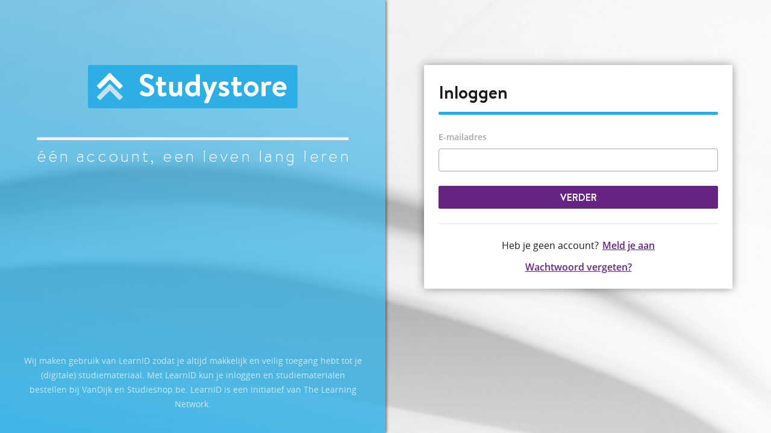

--- FILE ---
content_type: text/html; charset=utf-8
request_url: https://login.learnid.eu/core/login?signin=2639b5447d33524a1dbd2c257ea6ee12
body_size: 4322
content:
<!DOCTYPE html><html><head><meta charset="utf-8"><meta http-equiv="X-UA-Compatible" content="IE=edge"><meta name="msapplication-config" content="none"><meta name="viewport" content="width=device-width,initial-scale=1,shrink-to-fit=no"><meta name="google" content="notranslate"><link rel="icon" type="image/png" sizes="32x32" href="/favicon-32x32.png?v=2"><link rel="icon" type="image/png" sizes="16x16" href="/favicon-16x16.png?v=2"><link rel="shortcut icon" href="/favicon.ico?v=2"><link rel="apple-touch-icon-precomposed" sizes="180x180" href="/apple-touch-icon-180x180-precomposed.png?v2"><link rel="apple-touch-icon-precomposed" sizes="152x152" href="/apple-touch-icon-152x152-precomposed.png?v2"><link rel="apple-touch-icon-precomposed" sizes="144x144" href="/apple-touch-icon-144x144-precomposed.png?v2"><link rel="apple-touch-icon-precomposed" sizes="120x120" href="/apple-touch-icon-120x120-precomposed.png?v2"><link rel="apple-touch-icon-precomposed" sizes="114x114" href="/apple-touch-icon-114x114-precomposed.png?v2"><link rel="apple-touch-icon-precomposed" sizes="76x76" href="/apple-touch-icon-76x76-precomposed.png?v2"><link rel="apple-touch-icon-precomposed" sizes="72x72" href="/apple-touch-icon-72x72-precomposed.png?v2"><link rel="apple-touch-icon-precomposed" sizes="60x60" href="/apple-touch-icon-60x60-precomposed.png?v2"><link rel="apple-touch-icon-precomposed" sizes="57x57" href="/apple-touch-icon-57x57-precomposed.png?v2"><link rel="apple-touch-icon" sizes="180x180" href="/apple-touch-icon-180x180.png?v2"><link rel="apple-touch-icon" sizes="152x152" href="/apple-touch-icon-152x152.png?v2"><link rel="apple-touch-icon" sizes="144x144" href="/apple-touch-icon-144x144.png?v2"><link rel="apple-touch-icon" sizes="120x120" href="/apple-touch-icon-120x120.png?v2"><link rel="apple-touch-icon" sizes="114x114" href="/apple-touch-icon-114x114.png?v2"><link rel="apple-touch-icon" sizes="76x76" href="/apple-touch-icon-76x76.png?v2"><link rel="apple-touch-icon" sizes="72x72" href="/apple-touch-icon-72x72.png?v2"><link rel="apple-touch-icon" sizes="60x60" href="/apple-touch-icon-60x60.png?v2"><link rel="apple-touch-icon" sizes="57x57" href="/apple-touch-icon-57x57.png?v2"><title>Learn ID</title><script type="text/javascript" src="/core/script/newrelic"></script><link href="/dist/vendor.4ae43ff4.css" rel="stylesheet"><link href="/dist/polyfill.32e96292.css" rel="stylesheet"><link href="/dist/main.0fb9d1f1.css" rel="stylesheet"></head><body class="studystore"><div id="top-spacer"></div><div id="react-root"></div><script id="initialState" type="application/json">{"app":{"brandName":"studystore","signInId":"2639b5447d33524a1dbd2c257ea6ee12","additionalLinks":[{"type":"registration","text":"Register","href":"/core/registration?signin=2639b5447d33524a1dbd2c257ea6ee12"}],"hybridLogin":false,"preferredCultures":[],"isAuthenticated":false,"showSelector":false,"isValidSelector":false,"selectorType":null},"identity":{"loginUrl":"/core/login?signin=2639b5447d33524a1dbd2c257ea6ee12","antiForgery":{"name":"idsrv.xsrf","value":"NRNKOYWBxcKfYc146C4dArgJzAPDpltny0A0qJS6JhwB8giif1GgaG5BfetoYL5BkWyFSMX3byuktKSfZbxLuQy6l3mHd2dhsFQfg0VZj4s"},"allowRememberMe":true,"rememberMe":false,"username":null,"externalProviders":[{"type":"tln-b2e","text":"tln-b2e","href":"https://login.learnid.eu/core/external?provider=tln-b2e&signin=2639b5447d33524a1dbd2c257ea6ee12"},{"type":"kennisnet","text":"kennisnet","href":"https://login.learnid.eu/core/external?provider=kennisnet&signin=2639b5447d33524a1dbd2c257ea6ee12"},{"type":"Kentor","text":"Kentor","href":"https://login.learnid.eu/core/external?provider=Kentor&signin=2639b5447d33524a1dbd2c257ea6ee12"}],"additionalLinks":[{"type":"registration","text":"Register","href":"/core/registration?signin=2639b5447d33524a1dbd2c257ea6ee12"}],"clientName":"Lml Studystore","clientUrl":"","clientLogoUrl":"","errorMessage":null,"requestId":"98dbe8e1-abeb-406e-a063-cb516d215643","siteUrl":"https://login.learnid.eu/core/","siteName":"Learn ID","currentUser":null,"logoutUrl":"https://login.learnid.eu/core/logout","custom":null}}</script><script type="text/javascript" src="/dist/vendor.2852af4f.js"></script><script type="text/javascript" src="/dist/polyfill.ab36bff9.js"></script><script type="text/javascript" src="/dist/main.4a32d604.js"></script></body></html>

--- FILE ---
content_type: text/css
request_url: https://login.learnid.eu/dist/vendor.4ae43ff4.css
body_size: 4259
content:
.Footer__footer___1lWZF{font-size:14px;opacity:0.7}@media (min-width: 992px){.Footer__footer___1lWZF.Footer__fixed___1i7D2{color:white;position:fixed;right:0;bottom:0;left:0}}
.PasswordStrength__container___3Ieip{margin-top:-6px;font-size:80%}.PasswordStrength__strengthText___2S_Ci{font-weight:bold}.PasswordStrength__strength-bar___1v9Yl{-webkit-box-sizing:border-box;box-sizing:border-box;height:5px;position:relative;-webkit-transition:all 400ms linear;transition:all 400ms linear;width:5%;background:#A6A6A6;margin-bottom:8px;border-radius:2px}.PasswordStrength__is-strength-0___22tz4{opacity:0.8;background:#D1462F;width:20%}.PasswordStrength__is-strength-1___12i2p{opacity:0.85;background:#D1462F;width:40%}.PasswordStrength__is-strength-2___1bRyD{opacity:0.9;background:#57B8FF;width:60%}.PasswordStrength__is-strength-3___Vv7yj{opacity:0.95;background:#57B8FF;width:80%}.PasswordStrength__is-strength-4___pEbm1{opacity:1.0;background:#2FBF71;width:100%}.PasswordStrength__strengthIndicatorBackground___2zdQF{background-color:#f2f2f2;border-radius:2px}
.Divider__thick___B4j0X{height:4px;border-radius:2px;margin:12px 0}.Divider__thick___B4j0X.Divider__scaled___3U1Ax{height:0.2vw;max-height:4px}
.Subtitle__subtitle___i7BYe{margin:0 auto;text-align:justify;color:white;font-family:'Brandon Text Light'}.Subtitle__subtitle___i7BYe svg{fill:white}
.Header__header___3j9Ys{width:85%;max-width:630px}@media (max-width: 991.98px){.Header__header___3j9Ys{padding:16px;width:100%;max-width:inherit;margin:0;-webkit-box-shadow:2px 0 4px 0 rgba(0,0,0,0.5);box-shadow:2px 0 4px 0 rgba(0,0,0,0.5);z-index:1}}@media (max-width: 991.98px){.Header__header___3j9Ys img{height:48px}}@media (max-width: 767.98px){.Header__header___3j9Ys img{height:36px}}
.Notification__notification___1ByqF{background-color:#f2f2f2;border-radius:2px;border-left:5px solid #a6a6a6;padding:12px;margin-bottom:12px}.Notification__notification___1ByqF h4{padding-bottom:6px}.Notification__notification___1ByqF p{margin-bottom:0px}
.Spinner__spinner___2_7WW{display:inline-block;opacity:1;max-width:50px;-webkit-animation:Spinner__rotator___2oxLZ 1.4s linear infinite;animation:Spinner__rotator___2oxLZ 1.4s linear infinite;max-width:50px;cursor:progress}@-webkit-keyframes Spinner__rotator___2oxLZ{0%{-webkit-transform:rotate(0deg);transform:rotate(0deg)}100%{-webkit-transform:rotate(270deg);transform:rotate(270deg)}}@keyframes Spinner__rotator___2oxLZ{0%{-webkit-transform:rotate(0deg);transform:rotate(0deg)}100%{-webkit-transform:rotate(270deg);transform:rotate(270deg)}}.Spinner__path___3UUmR{stroke-dasharray:187;stroke-dashoffset:0;-webkit-transform-origin:center;transform-origin:center}.Spinner__light___3Wk6N .Spinner__path___3UUmR{-webkit-animation:Spinner__dash___wnU_4 1.4s ease-in-out infinite,Spinner__light___3Wk6N 2.8s ease-in-out infinite;animation:Spinner__dash___wnU_4 1.4s ease-in-out infinite,Spinner__light___3Wk6N 2.8s ease-in-out infinite}.Spinner__dark___1puog .Spinner__path___3UUmR{-webkit-animation:Spinner__dash___wnU_4 1.4s ease-in-out infinite,Spinner__dark___1puog 2.8s ease-in-out infinite;animation:Spinner__dash___wnU_4 1.4s ease-in-out infinite,Spinner__dark___1puog 2.8s ease-in-out infinite}@-webkit-keyframes Spinner__light___3Wk6N{0%{stroke:#FFF}100%{stroke:#FFF}}@keyframes Spinner__light___3Wk6N{0%{stroke:#FFF}100%{stroke:#FFF}}@-webkit-keyframes Spinner__dark___1puog{0%{stroke:#333}100%{stroke:#333}}@keyframes Spinner__dark___1puog{0%{stroke:#333}100%{stroke:#333}}@-webkit-keyframes Spinner__dash___wnU_4{0%{stroke-dashoffset:187}50%{stroke-dashoffset:46.75;-webkit-transform:rotate(135deg);transform:rotate(135deg)}100%{stroke-dashoffset:187;-webkit-transform:rotate(450deg);transform:rotate(450deg)}}@keyframes Spinner__dash___wnU_4{0%{stroke-dashoffset:187}50%{stroke-dashoffset:46.75;-webkit-transform:rotate(135deg);transform:rotate(135deg)}100%{stroke-dashoffset:187;-webkit-transform:rotate(450deg);transform:rotate(450deg)}}
button.Button__custom___1XBBl{border-radius:2px;font-family:'Brandon Text Bold';text-transform:uppercase}button.Button__link___2cbYX{border:0;cursor:pointer;padding:0;text-decoration:underline;margin-top:-5px;font-size:16px;font-family:'Open Sans Semibold'}

/*# sourceMappingURL=vendor.4ae43ff4.css.map*/

--- FILE ---
content_type: text/css
request_url: https://login.learnid.eu/dist/polyfill.32e96292.css
body_size: 934
content:
.PasswordStrength__container___3Ieip{margin-top:-6px;font-size:80%}.PasswordStrength__strengthText___2S_Ci{font-weight:bold}.PasswordStrength__strength-bar___1v9Yl{-webkit-box-sizing:border-box;box-sizing:border-box;height:5px;position:relative;-webkit-transition:all 400ms linear;transition:all 400ms linear;width:5%;background:#A6A6A6;margin-bottom:8px;border-radius:2px}.PasswordStrength__is-strength-0___22tz4{opacity:0.8;background:#D1462F;width:20%}.PasswordStrength__is-strength-1___12i2p{opacity:0.85;background:#D1462F;width:40%}.PasswordStrength__is-strength-2___1bRyD{opacity:0.9;background:#57B8FF;width:60%}.PasswordStrength__is-strength-3___Vv7yj{opacity:0.95;background:#57B8FF;width:80%}.PasswordStrength__is-strength-4___pEbm1{opacity:1.0;background:#2FBF71;width:100%}.PasswordStrength__strengthIndicatorBackground___2zdQF{background-color:#f2f2f2;border-radius:2px}

/*# sourceMappingURL=polyfill.32e96292.css.map*/

--- FILE ---
content_type: image/svg+xml
request_url: https://login.learnid.eu/dist/studystore.89467ad6.svg
body_size: 12571
content:
<?xml version="1.0" encoding="UTF-8"?>
<svg width="348px" height="72px" viewBox="0 0 348 72" version="1.1" xmlns="http://www.w3.org/2000/svg" xmlns:xlink="http://www.w3.org/1999/xlink">
    <!-- Generator: sketchtool 49 (51002) - http://www.bohemiancoding.com/sketch -->
    <title>E72D9846-751A-447C-9231-E5F8D5CF5F61</title>
    <desc>Created with sketchtool.</desc>
    <defs></defs>
    <g id="Page-1" stroke="none" stroke-width="1" fill="none" fill-rule="evenodd">
        <g id="Style" transform="translate(-749.000000, -438.000000)">
            <g id="Group" transform="translate(749.000000, 198.000000)">
                <g id="STS-logo" transform="translate(0.000000, 240.000000)">
                    <rect id="Background" fill="#2DAFE6" x="0" y="0" width="348" height="72" rx="3"></rect>
                    <g id="studystore" transform="translate(85.870130, 15.000000)" fill="#FFFFFF">
                        <path d="M0.793722803,33.3473829 C0.270000031,32.9321829 0.0632673576,32.6205257 0.533239635,31.7901257 L2.40933864,28.5724114 C2.8272832,27.8455543 3.71278815,27.8455543 4.18241587,28.2089829 C6.32175449,29.8176686 8.66817033,31.4266971 12.0589307,31.4266971 C14.7712634,31.4266971 16.8048238,29.6623543 16.8048238,27.4303543 C16.8048238,24.7831543 14.5621188,22.96704 10.1824872,21.2020114 C5.2791327,19.2298971 0.375778249,16.1153829 0.375778249,9.99126857 C0.375778249,5.37195429 3.81856637,0.0261257143 12.1106139,0.0261257143 C17.4319129,0.0261257143 21.4993782,2.72509714 22.5440674,3.50338286 C23.0653782,3.81504 23.2204278,4.69721143 22.8565782,5.21629714 L20.8743565,8.17446857 C20.4564119,8.79778286 19.6746179,9.21264 19.0478733,8.79778286 C16.8048238,7.39652571 14.6678971,5.94281143 11.798103,5.94281143 C8.82528716,5.94281143 7.20932676,7.60395429 7.20932676,9.57606857 C7.20932676,12.0154971 9.1374535,13.6762971 13.3623802,15.3892114 C18.4228515,17.41344 24.2633941,20.4240686 24.2633941,27.1186971 C24.2633941,32.4648686 19.6229347,37.3954971 12.2677307,37.3954971 C5.69500993,37.3954971 2.30597231,34.6450971 0.793722803,33.3473829" id="Fill-7"></path>
                        <path d="M30.4227184,18.7109829 L28.0766472,18.7109829 C27.4495581,18.7109829 26.9799303,18.13944 26.9799303,17.5689257 L26.9799303,14.0395543 C26.9799303,13.3651543 27.4495581,12.8974971 28.0766472,12.8974971 L30.4227184,12.8974971 L30.4227184,6.25429714 C30.4227184,5.63166857 30.9977798,5.11258286 31.5711184,5.11258286 L35.8473838,5.11258286 C36.4741283,5.11258286 36.9437561,5.63166857 36.9437561,6.25429714 L36.9437561,12.8974971 L42.5754986,12.8974971 C43.2022432,12.8974971 43.7238986,13.3651543 43.7238986,14.0395543 L43.7238986,17.5689257 C43.7238986,18.13944 43.2022432,18.7109829 42.5754986,18.7109829 L36.9437561,18.7109829 L36.9437561,29.5065257 C36.9437561,31.1152114 37.7258947,31.47864 38.9259779,31.47864 C39.9685996,31.47864 41.9508214,30.9077829 42.5754986,30.7003543 C43.2539264,30.4404686 43.8269204,30.7517829 43.9326986,31.3233257 L44.6114709,34.4889257 C44.7661759,35.1115543 44.5056927,35.5792114 43.9326986,35.8905257 C43.0988769,36.35784 39.6560887,37.44744 37.1508333,37.44744 C31.7799184,37.44744 30.4227184,33.8662971 30.4227184,29.7142971 L30.4227184,18.7109829 Z" id="Fill-9"></path>
                        <path d="M48.9783541,14.0397257 C48.9783541,13.3649829 49.499665,12.8976686 50.1267541,12.8976686 L54.3513363,12.8976686 C54.9760135,12.8976686 55.4997363,13.3649829 55.4997363,14.0397257 L55.4997363,26.7552686 C55.4997363,29.9218971 56.5940412,31.5305829 59.5672016,31.5305829 C62.2278511,31.5305829 63.4792729,29.1429257 63.843467,27.0672686 L63.843467,14.0397257 C63.843467,13.10544 64.1580452,12.8976686 65.1489838,12.8976686 L69.2164491,12.8976686 C69.8435382,12.8976686 70.3648491,13.3649829 70.3648491,14.0397257 L70.3648491,35.7343543 C70.3648491,36.3576686 69.8435382,36.8764114 69.2164491,36.8764114 L67.3379382,36.8764114 C66.7649442,36.8764114 66.3469996,36.4612114 66.1916056,35.9945829 L65.5131779,33.9700114 C64.2614115,35.2677257 61.7582234,37.4472686 58.0546076,37.4472686 C50.5963818,37.4472686 48.9783541,32.8279543 48.9783541,26.7552686 L48.9783541,14.0397257 Z" id="Fill-11"></path>
                        <path d="M93.3173786,19.6451314 C93.3173786,19.6451314 91.3355014,18.2956457 88.3106579,18.2956457 C84.3465588,18.2956457 82.3129984,21.51336 82.3129984,24.8870743 C82.3129984,28.2607886 84.2411252,31.5306171 87.998147,31.5306171 C91.1263569,31.5306171 92.7960678,29.5585029 93.3173786,28.2090171 L93.3173786,19.6451314 Z M87.5285192,12.37896 C89.9262737,12.37896 92.2230737,12.9498171 93.3173786,13.3650171 L93.3173786,1.68696 C93.3173786,1.11610286 93.8903727,0.544902857 94.4657786,0.544902857 L98.6903608,0.544902857 C99.3150381,0.544902857 99.8363489,1.11610286 99.8363489,1.68696 L99.8363489,35.7343886 C99.8363489,36.3577029 99.3150381,36.8764457 98.6903608,36.8764457 L96.7601668,36.8764457 C96.1868281,36.8764457 95.8205668,36.4094743 95.6117668,35.7343886 L94.9870895,33.86616 C94.9870895,33.86616 92.2230737,37.4473029 87.1105747,37.4473029 C80.5378539,37.4473029 75.5824717,32.1532457 75.5824717,24.8870743 C75.5824717,17.8804457 80.3307767,12.37896 87.5285192,12.37896 Z" id="Fill-13"></path>
                        <path d="M104.274452,14.4550629 C103.959873,13.62432 104.377818,12.8978057 105.317073,12.8978057 L110.323794,12.8978057 C110.845105,12.8978057 111.211366,13.1570057 111.314733,13.5725486 L115.645093,27.8974629 L115.748459,27.8974629 L121.224808,13.5725486 C121.591069,12.9495771 122.006947,12.8978057 122.737057,12.8978057 L127.171129,12.8978057 C128.110384,12.8978057 128.580012,13.6764343 128.213751,14.4550629 L114.35956,47.7173486 C114.202099,48.0807771 113.786222,48.4442057 113.316939,48.4442057 L108.309873,48.4442057 C107.370618,48.4442057 106.90099,47.6655771 107.265184,46.8351771 L111.78436,35.4752914 L104.274452,14.4550629 Z" id="Fill-15"></path>
                        <path d="M131.713149,35.26776 C131.400638,35.0599886 131.140155,34.4891314 131.400638,33.9700457 L132.964915,30.8558743 C133.225743,30.2850171 133.800804,30.0772457 134.373798,30.4403314 C135.468103,31.1154171 137.189497,31.9979314 139.695097,31.9979314 C141.519858,31.9979314 142.35368,31.3231886 142.35368,30.2850171 C142.35368,29.1950743 140.998547,28.2090171 137.816587,26.9634171 C133.173715,25.1983886 131.088472,23.0188457 131.088472,19.3859314 C131.088472,15.7526743 133.852488,12.37896 139.746781,12.37896 C143.292935,12.37896 145.587323,13.3129029 146.89284,14.1433029 C147.414151,14.5585029 147.726662,15.1814743 147.414151,15.8041029 L146.056951,18.5551886 C145.692757,19.1257029 145.066012,19.2299314 144.544701,19.0225029 C143.398369,18.5030743 141.728658,17.8283314 139.746781,17.8283314 C138.128753,17.8283314 137.450325,18.60696 137.450325,19.3859314 C137.450325,20.4751886 138.650064,21.0467314 140.893113,21.9806743 C145.53564,23.8489029 148.874717,25.5100457 148.874717,30.2850171 C148.874717,34.0735886 145.641074,37.4473029 139.589319,37.4473029 C135.573882,37.4473029 133.070349,36.2020457 131.713149,35.26776" id="Fill-17"></path>
                        <path d="M155.605003,18.7109829 L153.256864,18.7109829 C152.632187,18.7109829 152.162215,18.13944 152.162215,17.5689257 L152.162215,14.0395543 C152.162215,13.3651543 152.632187,12.8974971 153.256864,12.8974971 L155.605003,12.8974971 L155.605003,6.25429714 C155.605003,5.63166857 156.177997,5.11258286 156.751335,5.11258286 L161.029668,5.11258286 C161.65469,5.11258286 162.123973,5.63166857 162.123973,6.25429714 L162.123973,12.8974971 L167.757783,12.8974971 C168.38246,12.8974971 168.906183,13.3651543 168.906183,14.0395543 L168.906183,17.5689257 C168.906183,18.13944 168.38246,18.7109829 167.757783,18.7109829 L162.123973,18.7109829 L162.123973,29.5065257 C162.123973,31.1152114 162.906112,31.47864 164.106195,31.47864 C165.148817,31.47864 167.131038,30.9077829 167.757783,30.7003543 C168.436555,30.4404686 169.009549,30.7517829 169.112916,31.3233257 L169.791343,34.4889257 C169.948805,35.1115543 169.688322,35.5792114 169.112916,35.8905257 C168.279094,36.35784 164.836306,37.44744 162.333118,37.44744 C156.960135,37.44744 155.605003,33.8662971 155.605003,29.7142971 L155.605003,18.7109829 Z" id="Fill-19"></path>
                        <path d="M185.18235,31.5306514 C188.676821,31.5306514 191.492175,28.5203657 191.492175,24.8353371 C191.492175,21.20208 188.676821,18.29568 185.18235,18.29568 C181.685811,18.29568 178.921795,21.20208 178.921795,24.8353371 C178.921795,28.5203657 181.685811,31.5306514 185.18235,31.5306514 M185.18235,12.3789943 C192.013831,12.3789943 197.54393,18.0882514 197.54393,24.8353371 C197.54393,31.6866514 192.013831,37.4473371 185.18235,37.4473371 C178.40014,37.4473371 172.872108,31.6866514 172.872108,24.8353371 C172.872108,18.0882514 178.40014,12.3789943 185.18235,12.3789943" id="Fill-21"></path>
                        <path d="M202.500242,14.0397257 C202.500242,13.3649829 203.075304,12.8976686 203.648642,12.8976686 L205.578836,12.8976686 C206.151831,12.8976686 206.412658,13.1572114 206.621458,13.6762971 L207.506963,16.01184 C208.342852,14.8180114 210.585557,12.3789257 214.288829,12.3789257 C217.158623,12.3789257 219.504694,13.1572114 218.825922,14.7144686 L217.261989,18.24384 C217.001161,18.8143543 216.428167,19.0224686 215.853106,18.7629257 C215.280112,18.50304 214.706773,18.2956114 213.610401,18.2956114 C211.003502,18.2956114 209.437502,19.9564114 209.021625,20.7868114 L209.021625,35.7343543 C209.021625,36.6172114 208.446219,36.8764114 207.664425,36.8764114 L203.648642,36.8764114 C203.075304,36.8764114 202.500242,36.3576686 202.500242,35.7343543 L202.500242,14.0397257 Z" id="Fill-23"></path>
                        <path d="M237.153049,21.87672 C237.049682,19.5411771 235.171172,17.7250629 232.510177,17.7250629 C229.591112,17.7250629 227.712601,19.4890629 227.40009,21.87672 L237.153049,21.87672 Z M232.667639,12.3788914 C238.926126,12.3788914 243.726114,16.9982057 243.726114,23.4857486 C243.726114,23.8488343 243.672019,24.6795771 243.620336,25.0430057 C243.568653,25.6659771 242.995659,26.1326057 242.474348,26.1326057 L227.033829,26.1326057 C227.085512,29.09112 229.537362,31.6865486 233.031833,31.6865486 C235.431655,31.6865486 237.101366,30.8040343 238.195671,29.9218629 C238.770732,29.4545486 239.395754,29.4024343 239.762015,29.9218629 L241.795575,32.6204914 C242.21352,33.0874629 242.265203,33.6586629 241.690142,34.1774057 C239.604554,35.9424343 236.631738,37.4475771 232.719322,37.4475771 C225.521579,37.4475771 220.514859,31.7379771 220.514859,24.8870057 C220.514859,18.1395771 225.521579,12.3788914 232.667639,12.3788914 Z" id="Fill-25"></path>
                    </g>
                    <g id="icon" transform="translate(13.558442, 12.000000)">
                        <path d="M5.78708517,27.6629486 C6.16540597,28.0397486 6.77905745,28.0400914 7.15806735,27.6632914 L27.700404,7.23277714 C28.0790693,6.85597714 28.0790693,6.24534857 27.7007485,5.86854857 L23.4058773,1.59277714 C23.0275565,1.21597714 22.413905,1.21597714 22.0352396,1.59243429 L1.492903,22.0232914 C1.1138931,22.3997486 1.1138931,23.0103771 1.49255844,23.3871771 L5.78708517,27.6629486 Z" id="Fill-27" fill="#FFFFFF"></path>
                        <path d="M17.7374741,5.86522286 C17.3588087,6.24168 17.3584642,6.85230857 17.7371295,7.22910857 L38.268785,27.6705943 C38.6474503,28.0473943 39.2611018,28.0473943 39.6397672,27.6709371 L43.9367058,23.3972229 C44.3153711,23.0207657 44.3153711,22.4101371 43.9370503,22.0333371 L23.4050503,1.59185143 C23.0267295,1.21505143 22.413078,1.21505143 22.0344127,1.59150857 L17.7374741,5.86522286 Z" id="Fill-29" fill="#FFFFFF"></path>
                        <path d="M5.78322616,46.15464 C6.16154696,46.53144 6.77519844,46.53144 7.15386379,46.1549829 L27.696545,25.7241257 C28.0752103,25.3476686 28.0752103,24.73704 27.6968895,24.36024 L23.4020182,20.0844686 C23.0236975,19.7076686 22.410046,19.7073257 22.0313806,20.0841257 L1.48869943,40.51464 C1.11003409,40.89144 1.11003409,41.5020686 1.48835488,41.8788686 L5.78322616,46.15464 Z" id="Fill-31" fill="#C7E2F7"></path>
                        <path d="M17.7327537,24.3576 C17.3540883,24.7340571 17.3537438,25.3446857 17.7324091,25.7218286 L38.2640646,46.1629714 C38.6427299,46.5397714 39.2563814,46.5397714 39.6350468,46.1633143 L43.9319854,41.8896 C44.3106507,41.5131429 44.3106507,40.9025143 43.9323299,40.5257143 L23.4003299,20.0845714 C23.0220091,19.7074286 22.4083576,19.7074286 22.0296923,20.0842286 L17.7327537,24.3576 Z" id="Fill-33" fill="#C7E2F7"></path>
                    </g>
                </g>
            </g>
        </g>
    </g>
</svg>

--- FILE ---
content_type: application/javascript
request_url: https://login.learnid.eu/dist/polyfill.ab36bff9.js
body_size: 87311
content:
(window.webpackJsonp=window.webpackJsonp||[]).push([[1],[,,function(t,n,r){var e=r(12),o=r(64),i=r(32),u=r(54),c=r(46),f=function t(n,r,f){var a,s,l,p,v=n&t.F,h=n&t.G,y=n&t.P,d=n&t.B,g=h?e:n&t.S?e[r]||(e[r]={}):(e[r]||{}).prototype,b=h?o:o[r]||(o[r]={}),S=b.prototype||(b.prototype={});for(a in h&&(f=r),f)l=((s=!v&&g&&void 0!==g[a])?g:f)[a],p=d&&s?c(l,e):y&&"function"==typeof l?c(Function.call,l):l,g&&u(g,a,l,n&t.U),b[a]!=l&&i(b,a,p),y&&S[a]!=l&&(S[a]=l)};e.core=o,f.F=1,f.G=2,f.S=4,f.P=8,f.B=16,f.W=32,f.U=64,f.R=128,t.exports=f},,,,,,,function(t,n){var r="function"==typeof Symbol&&"symbol"==typeof Symbol.iterator?function(t){return typeof t}:function(t){return t&&"function"==typeof Symbol&&t.constructor===Symbol&&t!==Symbol.prototype?"symbol":typeof t};t.exports=function(t){return"object"===(void 0===t?"undefined":r(t))?null!==t:"function"==typeof t}},,function(t,n,r){var e=r(9);t.exports=function(t){if(!e(t))throw TypeError(t+" is not an object!");return t}},function(t,n){var r=t.exports="undefined"!=typeof window&&window.Math==Math?window:"undefined"!=typeof self&&self.Math==Math?self:Function("return this")();"number"==typeof __g&&(__g=r)},,,,,,function(t,n,r){var e=r(105)("wks"),o=r(66),i=r(12).Symbol,u="function"==typeof i;(t.exports=function(t){return e[t]||(e[t]=u&&i[t]||(u?i:o)("Symbol."+t))}).store=e},function(t,n){t.exports=function(t){try{return!!t()}catch(t){return!0}}},function(t,n,r){var e=r(55),o=Math.min;t.exports=function(t){return t>0?o(e(t),9007199254740991):0}},,,,function(t,n,r){var e=r(11),o=r(184),i=r(94),u=Object.defineProperty;n.f=r(26)?Object.defineProperty:function(t,n,r){if(e(t),n=i(n,!0),e(r),o)try{return u(t,n,r)}catch(t){}if("get"in r||"set"in r)throw TypeError("Accessors not supported!");return"value"in r&&(t[n]=r.value),t}},,function(t,n,r){t.exports=!r(19)((function(){return 7!=Object.defineProperty({},"a",{get:function(){return 7}}).a}))},function(t,n){var r=t.exports={version:"2.6.12"};"number"==typeof __e&&(__e=r)},,,,,function(t,n,r){var e=r(24),o=r(65);t.exports=r(26)?function(t,n,r){return e.f(t,n,o(1,r))}:function(t,n,r){return t[n]=r,t}},function(t,n){var r={}.hasOwnProperty;t.exports=function(t,n){return r.call(t,n)}},function(t,n,r){var e=r(69);t.exports=function(t){return Object(e(t))}},function(t,n,r){var e=r(165)("wks"),o=r(118),i=r(41).Symbol,u="function"==typeof i;(t.exports=function(t){return e[t]||(e[t]=u&&i[t]||(u?i:o)("Symbol."+t))}).store=e},,,function(t,n,r){var e=r(139),o=r(69);t.exports=function(t){return e(o(t))}},function(t,n,r){var e=r(2),o=r(64),i=r(19);t.exports=function(t,n){var r=(o.Object||{})[t]||Object[t],u={};u[t]=n(r),e(e.S+e.F*i((function(){r(1)})),"Object",u)}},function(t,n,r){var e=r(41),o=r(27),i=r(85),u=r(57),c=r(73),f=function t(n,r,f){var a,s,l,p=n&t.F,v=n&t.G,h=n&t.S,y=n&t.P,d=n&t.B,g=n&t.W,b=v?o:o[r]||(o[r]={}),S=b.prototype,m=v?e:h?e[r]:(e[r]||{}).prototype;for(a in v&&(f=r),f)(s=!p&&m&&void 0!==m[a])&&c(b,a)||(l=s?m[a]:f[a],b[a]=v&&"function"!=typeof m[a]?f[a]:d&&s?i(l,e):g&&m[a]==l?function(t){var n=function(n,r,e){if(this instanceof t){switch(arguments.length){case 0:return new t;case 1:return new t(n);case 2:return new t(n,r)}return new t(n,r,e)}return t.apply(this,arguments)};return n.prototype=t.prototype,n}(l):y&&"function"==typeof l?i(Function.call,l):l,y&&((b.virtual||(b.virtual={}))[a]=l,n&t.R&&S&&!S[a]&&u(S,a,l)))};f.F=1,f.G=2,f.S=4,f.P=8,f.B=16,f.W=32,f.U=64,f.R=128,t.exports=f},function(t,n){var r=t.exports="undefined"!=typeof window&&window.Math==Math?window:"undefined"!=typeof self&&self.Math==Math?self:Function("return this")();"number"==typeof __g&&(__g=r)},function(t,n,r){t.exports=!r(72)((function(){return 7!=Object.defineProperty({},"a",{get:function(){return 7}}).a}))},,,,function(t,n,r){var e=r(68);t.exports=function(t,n,r){if(e(t),void 0===n)return t;switch(r){case 1:return function(r){return t.call(n,r)};case 2:return function(r,e){return t.call(n,r,e)};case 3:return function(r,e,o){return t.call(n,r,e,o)}}return function(){return t.apply(n,arguments)}}},function(t,n,r){"use strict";var e="function"==typeof Symbol&&"symbol"==typeof Symbol.iterator?function(t){return typeof t}:function(t){return t&&"function"==typeof Symbol&&t.constructor===Symbol&&t!==Symbol.prototype?"symbol":typeof t};if(r(26)){var o=r(67),i=r(12),u=r(19),c=r(2),f=r(138),a=r(185),s=r(46),l=r(78),p=r(65),v=r(32),h=r(77),y=r(55),d=r(20),g=r(186),b=r(80),S=r(94),m=r(33),x=r(108),_=r(9),w=r(34),O=r(144),E=r(96),M=r(83),j=r(95).f,P=r(145),A=r(66),F=r(18),T=r(97),I=r(140),k=r(106),L=r(146),N=r(82),R=r(109),C=r(107),W=r(143),D=r(192),B=r(24),V=r(48),G=B.f,U=V.f,z=i.RangeError,J=i.TypeError,K=i.Uint8Array,Y=Array.prototype,q=a.ArrayBuffer,H=a.DataView,$=T(0),X=T(2),Q=T(3),Z=T(4),tt=T(5),nt=T(6),rt=I(!0),et=I(!1),ot=L.values,it=L.keys,ut=L.entries,ct=Y.lastIndexOf,ft=Y.reduce,at=Y.reduceRight,st=Y.join,lt=Y.sort,pt=Y.slice,vt=Y.toString,ht=Y.toLocaleString,yt=F("iterator"),dt=F("toStringTag"),gt=A("typed_constructor"),bt=A("def_constructor"),St=f.CONSTR,mt=f.TYPED,xt=f.VIEW,_t=T(1,(function(t,n){return jt(k(t,t[bt]),n)})),wt=u((function(){return 1===new K(new Uint16Array([1]).buffer)[0]})),Ot=!!K&&!!K.prototype.set&&u((function(){new K(1).set({})})),Et=function(t,n){var r=y(t);if(r<0||r%n)throw z("Wrong offset!");return r},Mt=function(t){if(_(t)&&mt in t)return t;throw J(t+" is not a typed array!")},jt=function(t,n){if(!_(t)||!(gt in t))throw J("It is not a typed array constructor!");return new t(n)},Pt=function(t,n){return At(k(t,t[bt]),n)},At=function(t,n){for(var r=0,e=n.length,o=jt(t,e);e>r;)o[r]=n[r++];return o},Ft=function(t,n,r){G(t,n,{get:function(){return this._d[r]}})},Tt=function(t){var n,r,e,o,i,u,c=w(t),f=arguments.length,a=f>1?arguments[1]:void 0,l=void 0!==a,p=P(c);if(null!=p&&!O(p)){for(u=p.call(c),e=[],n=0;!(i=u.next()).done;n++)e.push(i.value);c=e}for(l&&f>2&&(a=s(a,arguments[2],2)),n=0,r=d(c.length),o=jt(this,r);r>n;n++)o[n]=l?a(c[n],n):c[n];return o},It=function(){for(var t=0,n=arguments.length,r=jt(this,n);n>t;)r[t]=arguments[t++];return r},kt=!!K&&u((function(){ht.call(new K(1))})),Lt=function(){return ht.apply(kt?pt.call(Mt(this)):Mt(this),arguments)},Nt={copyWithin:function(t,n){return D.call(Mt(this),t,n,arguments.length>2?arguments[2]:void 0)},every:function(t){return Z(Mt(this),t,arguments.length>1?arguments[1]:void 0)},fill:function(t){return W.apply(Mt(this),arguments)},filter:function(t){return Pt(this,X(Mt(this),t,arguments.length>1?arguments[1]:void 0))},find:function(t){return tt(Mt(this),t,arguments.length>1?arguments[1]:void 0)},findIndex:function(t){return nt(Mt(this),t,arguments.length>1?arguments[1]:void 0)},forEach:function(t){$(Mt(this),t,arguments.length>1?arguments[1]:void 0)},indexOf:function(t){return et(Mt(this),t,arguments.length>1?arguments[1]:void 0)},includes:function(t){return rt(Mt(this),t,arguments.length>1?arguments[1]:void 0)},join:function(t){return st.apply(Mt(this),arguments)},lastIndexOf:function(t){return ct.apply(Mt(this),arguments)},map:function(t){return _t(Mt(this),t,arguments.length>1?arguments[1]:void 0)},reduce:function(t){return ft.apply(Mt(this),arguments)},reduceRight:function(t){return at.apply(Mt(this),arguments)},reverse:function(){for(var t,n=Mt(this).length,r=Math.floor(n/2),e=0;e<r;)t=this[e],this[e++]=this[--n],this[n]=t;return this},some:function(t){return Q(Mt(this),t,arguments.length>1?arguments[1]:void 0)},sort:function(t){return lt.call(Mt(this),t)},subarray:function(t,n){var r=Mt(this),e=r.length,o=b(t,e);return new(k(r,r[bt]))(r.buffer,r.byteOffset+o*r.BYTES_PER_ELEMENT,d((void 0===n?e:b(n,e))-o))}},Rt=function(t,n){return Pt(this,pt.call(Mt(this),t,n))},Ct=function(t){Mt(this);var n=Et(arguments[1],1),r=this.length,e=w(t),o=d(e.length),i=0;if(o+n>r)throw z("Wrong length!");for(;i<o;)this[n+i]=e[i++]},Wt={entries:function(){return ut.call(Mt(this))},keys:function(){return it.call(Mt(this))},values:function(){return ot.call(Mt(this))}},Dt=function(t,n){return _(t)&&t[mt]&&"symbol"!=(void 0===n?"undefined":e(n))&&n in t&&String(+n)==String(n)},Bt=function(t,n){return Dt(t,n=S(n,!0))?p(2,t[n]):U(t,n)},Vt=function(t,n,r){return!(Dt(t,n=S(n,!0))&&_(r)&&m(r,"value"))||m(r,"get")||m(r,"set")||r.configurable||m(r,"writable")&&!r.writable||m(r,"enumerable")&&!r.enumerable?G(t,n,r):(t[n]=r.value,t)};St||(V.f=Bt,B.f=Vt),c(c.S+c.F*!St,"Object",{getOwnPropertyDescriptor:Bt,defineProperty:Vt}),u((function(){vt.call({})}))&&(vt=ht=function(){return st.call(this)});var Gt=h({},Nt);h(Gt,Wt),v(Gt,yt,Wt.values),h(Gt,{slice:Rt,set:Ct,constructor:function(){},toString:vt,toLocaleString:Lt}),Ft(Gt,"buffer","b"),Ft(Gt,"byteOffset","o"),Ft(Gt,"byteLength","l"),Ft(Gt,"length","e"),G(Gt,dt,{get:function(){return this[mt]}}),t.exports=function(t,n,r,e){var a=t+((e=!!e)?"Clamped":"")+"Array",s="get"+t,p="set"+t,h=i[a],y=h||{},b=h&&M(h),S=!h||!f.ABV,m={},w=h&&h.prototype,O=function(t,r){G(t,r,{get:function(){return function(t,r){var e=t._d;return e.v[s](r*n+e.o,wt)}(this,r)},set:function(t){return function(t,r,o){var i=t._d;e&&(o=(o=Math.round(o))<0?0:o>255?255:255&o),i.v[p](r*n+i.o,o,wt)}(this,r,t)},enumerable:!0})};S?(h=r((function(t,r,e,o){l(t,h,a,"_d");var i,u,c,f,s=0,p=0;if(_(r)){if(!(r instanceof q||"ArrayBuffer"==(f=x(r))||"SharedArrayBuffer"==f))return mt in r?At(h,r):Tt.call(h,r);i=r,p=Et(e,n);var y=r.byteLength;if(void 0===o){if(y%n)throw z("Wrong length!");if((u=y-p)<0)throw z("Wrong length!")}else if((u=d(o)*n)+p>y)throw z("Wrong length!");c=u/n}else c=g(r),i=new q(u=c*n);for(v(t,"_d",{b:i,o:p,l:u,e:c,v:new H(i)});s<c;)O(t,s++)})),w=h.prototype=E(Gt),v(w,"constructor",h)):u((function(){h(1)}))&&u((function(){new h(-1)}))&&R((function(t){new h,new h(null),new h(1.5),new h(t)}),!0)||(h=r((function(t,r,e,o){var i;return l(t,h,a),_(r)?r instanceof q||"ArrayBuffer"==(i=x(r))||"SharedArrayBuffer"==i?void 0!==o?new y(r,Et(e,n),o):void 0!==e?new y(r,Et(e,n)):new y(r):mt in r?At(h,r):Tt.call(h,r):new y(g(r))})),$(b!==Function.prototype?j(y).concat(j(b)):j(y),(function(t){t in h||v(h,t,y[t])})),h.prototype=w,o||(w.constructor=h));var P=w[yt],A=!!P&&("values"==P.name||null==P.name),F=Wt.values;v(h,gt,!0),v(w,mt,a),v(w,xt,!0),v(w,bt,h),(e?new h(1)[dt]==a:dt in w)||G(w,dt,{get:function(){return a}}),m[a]=h,c(c.G+c.W+c.F*(h!=y),m),c(c.S,a,{BYTES_PER_ELEMENT:n}),c(c.S+c.F*u((function(){y.of.call(h,1)})),a,{from:Tt,of:It}),"BYTES_PER_ELEMENT"in w||v(w,"BYTES_PER_ELEMENT",n),c(c.P,a,Nt),C(a),c(c.P+c.F*Ot,a,{set:Ct}),c(c.P+c.F*!A,a,Wt),o||w.toString==vt||(w.toString=vt),c(c.P+c.F*u((function(){new h(1).slice()})),a,{slice:Rt}),c(c.P+c.F*(u((function(){return[1,2].toLocaleString()!=new h([1,2]).toLocaleString()}))||!u((function(){w.toLocaleString.call([1,2])}))),a,{toLocaleString:Lt}),N[a]=A?P:F,o||A||v(w,yt,F)}}else t.exports=function(){}},function(t,n,r){var e=r(98),o=r(65),i=r(38),u=r(94),c=r(33),f=r(184),a=Object.getOwnPropertyDescriptor;n.f=r(26)?a:function(t,n){if(t=i(t),n=u(n,!0),f)try{return a(t,n)}catch(t){}if(c(t,n))return o(!e.f.call(t,n),t[n])}},function(t,n,r){var e=r(58),o=r(212),i=r(158),u=Object.defineProperty;n.f=r(42)?Object.defineProperty:function(t,n,r){if(e(t),n=i(n,!0),e(r),o)try{return u(t,n,r)}catch(t){}if("get"in r||"set"in r)throw TypeError("Accessors not supported!");return"value"in r&&(t[n]=r.value),t}},function(t,n){var r="function"==typeof Symbol&&"symbol"==typeof Symbol.iterator?function(t){return typeof t}:function(t){return t&&"function"==typeof Symbol&&t.constructor===Symbol&&t!==Symbol.prototype?"symbol":typeof t};t.exports=function(t){return"object"===(void 0===t?"undefined":r(t))?null!==t:"function"==typeof t}},,,,function(t,n,r){var e=r(12),o=r(32),i=r(33),u=r(66)("src"),c=r(268),f=(""+c).split("toString");r(64).inspectSource=function(t){return c.call(t)},(t.exports=function(t,n,r,c){var a="function"==typeof r;a&&(i(r,"name")||o(r,"name",n)),t[n]!==r&&(a&&(i(r,u)||o(r,u,t[n]?""+t[n]:f.join(String(n)))),t===e?t[n]=r:c?t[n]?t[n]=r:o(t,n,r):(delete t[n],o(t,n,r)))})(Function.prototype,"toString",(function(){return"function"==typeof this&&this[u]||c.call(this)}))},function(t,n){var r=Math.ceil,e=Math.floor;t.exports=function(t){return isNaN(t=+t)?0:(t>0?e:r)(t)}},function(t,n,r){var e="function"==typeof Symbol&&"symbol"==typeof Symbol.iterator?function(t){return typeof t}:function(t){return t&&"function"==typeof Symbol&&t.constructor===Symbol&&t!==Symbol.prototype?"symbol":typeof t},o=r(66)("meta"),i=r(9),u=r(33),c=r(24).f,f=0,a=Object.isExtensible||function(){return!0},s=!r(19)((function(){return a(Object.preventExtensions({}))})),l=function(t){c(t,o,{value:{i:"O"+ ++f,w:{}}})},p=t.exports={KEY:o,NEED:!1,fastKey:function(t,n){if(!i(t))return"symbol"==(void 0===t?"undefined":e(t))?t:("string"==typeof t?"S":"P")+t;if(!u(t,o)){if(!a(t))return"F";if(!n)return"E";l(t)}return t[o].i},getWeak:function(t,n){if(!u(t,o)){if(!a(t))return!0;if(!n)return!1;l(t)}return t[o].w},onFreeze:function(t){return s&&p.NEED&&a(t)&&!u(t,o)&&l(t),t}}},function(t,n,r){var e=r(49),o=r(116);t.exports=r(42)?function(t,n,r){return e.f(t,n,o(1,r))}:function(t,n,r){return t[n]=r,t}},function(t,n,r){var e=r(50);t.exports=function(t){if(!e(t))throw TypeError(t+" is not an object!");return t}},,,,,,function(t,n){var r=t.exports={version:"2.6.12"};"number"==typeof __e&&(__e=r)},function(t,n){t.exports=function(t,n){return{enumerable:!(1&t),configurable:!(2&t),writable:!(4&t),value:n}}},function(t,n){var r=0,e=Math.random();t.exports=function(t){return"Symbol(".concat(void 0===t?"":t,")_",(++r+e).toString(36))}},function(t,n){t.exports=!1},function(t,n){t.exports=function(t){if("function"!=typeof t)throw TypeError(t+" is not a function!");return t}},function(t,n){t.exports=function(t){if(null==t)throw TypeError("Can't call method on  "+t);return t}},function(t,n,r){var e=r(187),o=r(142);t.exports=Object.keys||function(t){return e(t,o)}},function(t,n,r){var e=r(9);t.exports=function(t,n){if(!e(t)||t._t!==n)throw TypeError("Incompatible receiver, "+n+" required!");return t}},function(t,n){t.exports=function(t){try{return!!t()}catch(t){return!0}}},function(t,n){var r={}.hasOwnProperty;t.exports=function(t,n){return r.call(t,n)}},,,,function(t,n,r){var e=r(54);t.exports=function(t,n,r){for(var o in n)e(t,o,n[o],r);return t}},function(t,n){t.exports=function(t,n,r,e){if(!(t instanceof n)||void 0!==e&&e in t)throw TypeError(r+": incorrect invocation!");return t}},function(t,n){var r={}.toString;t.exports=function(t){return r.call(t).slice(8,-1)}},function(t,n,r){var e=r(55),o=Math.max,i=Math.min;t.exports=function(t,n){return(t=e(t))<0?o(t+n,0):i(t,n)}},function(t,n,r){var e=r(24).f,o=r(33),i=r(18)("toStringTag");t.exports=function(t,n,r){t&&!o(t=r?t:t.prototype,i)&&e(t,i,{configurable:!0,value:n})}},function(t,n){t.exports={}},function(t,n,r){var e=r(33),o=r(34),i=r(141)("IE_PROTO"),u=Object.prototype;t.exports=Object.getPrototypeOf||function(t){return t=o(t),e(t,i)?t[i]:"function"==typeof t.constructor&&t instanceof t.constructor?t.constructor.prototype:t instanceof Object?u:null}},function(t,n,r){var e=r(18)("unscopables"),o=Array.prototype;null==o[e]&&r(32)(o,e,{}),t.exports=function(t){o[e][t]=!0}},function(t,n,r){var e=r(211);t.exports=function(t,n,r){if(e(t),void 0===n)return t;switch(r){case 1:return function(r){return t.call(n,r)};case 2:return function(r,e){return t.call(n,r,e)};case 3:return function(r,e,o){return t.call(n,r,e,o)}}return function(){return t.apply(n,arguments)}}},function(t,n,r){var e=r(159),o=r(161);t.exports=function(t){return e(o(t))}},,,,,,,,function(t,n,r){var e=r(9);t.exports=function(t,n){if(!e(t))return t;var r,o;if(n&&"function"==typeof(r=t.toString)&&!e(o=r.call(t)))return o;if("function"==typeof(r=t.valueOf)&&!e(o=r.call(t)))return o;if(!n&&"function"==typeof(r=t.toString)&&!e(o=r.call(t)))return o;throw TypeError("Can't convert object to primitive value")}},function(t,n,r){var e=r(187),o=r(142).concat("length","prototype");n.f=Object.getOwnPropertyNames||function(t){return e(t,o)}},function(t,n,r){var e=r(11),o=r(270),i=r(142),u=r(141)("IE_PROTO"),c=function(){},f=function(){var t,n=r(137)("iframe"),e=i.length;for(n.style.display="none",r(188).appendChild(n),n.src="javascript:",(t=n.contentWindow.document).open(),t.write("<script>document.F=Object<\/script>"),t.close(),f=t.F;e--;)delete f.prototype[i[e]];return f()};t.exports=Object.create||function(t,n){var r;return null!==t?(c.prototype=e(t),r=new c,c.prototype=null,r[u]=t):r=f(),void 0===n?r:o(r,n)}},function(t,n,r){var e=r(46),o=r(139),i=r(34),u=r(20),c=r(271);t.exports=function(t,n){var r=1==t,f=2==t,a=3==t,s=4==t,l=6==t,p=5==t||l,v=n||c;return function(n,c,h){for(var y,d,g=i(n),b=o(g),S=e(c,h,3),m=u(b.length),x=0,_=r?v(n,m):f?v(n,0):void 0;m>x;x++)if((p||x in b)&&(d=S(y=b[x],x,g),t))if(r)_[x]=d;else if(d)switch(t){case 3:return!0;case 5:return y;case 6:return x;case 2:_.push(y)}else if(s)return!1;return l?-1:a||s?s:_}}},function(t,n){n.f={}.propertyIsEnumerable},,function(t,n,r){var e=r(214),o=r(166);t.exports=Object.keys||function(t){return e(t,o)}},function(t,n,r){var e=r(161);t.exports=function(t){return Object(e(t))}},function(t,n){t.exports={}},,,function(t,n,r){var e=r(64),o=r(12),i=o["__core-js_shared__"]||(o["__core-js_shared__"]={});(t.exports=function(t,n){return i[t]||(i[t]=void 0!==n?n:{})})("versions",[]).push({version:e.version,mode:r(67)?"pure":"global",copyright:"© 2020 Denis Pushkarev (zloirock.ru)"})},function(t,n,r){var e=r(11),o=r(68),i=r(18)("species");t.exports=function(t,n){var r,u=e(t).constructor;return void 0===u||null==(r=e(u)[i])?n:o(r)}},function(t,n,r){"use strict";var e=r(12),o=r(24),i=r(26),u=r(18)("species");t.exports=function(t){var n=e[t];i&&n&&!n[u]&&o.f(n,u,{configurable:!0,get:function(){return this}})}},function(t,n,r){var e=r(79),o=r(18)("toStringTag"),i="Arguments"==e(function(){return arguments}());t.exports=function(t){var n,r,u;return void 0===t?"Undefined":null===t?"Null":"string"==typeof(r=function(t,n){try{return t[n]}catch(t){}}(n=Object(t),o))?r:i?e(n):"Object"==(u=e(n))&&"function"==typeof n.callee?"Arguments":u}},function(t,n,r){var e=r(18)("iterator"),o=!1;try{var i=[7][e]();i.return=function(){o=!0},Array.from(i,(function(){throw 2}))}catch(t){}t.exports=function(t,n){if(!n&&!o)return!1;var r=!1;try{var i=[7],u=i[e]();u.next=function(){return{done:r=!0}},i[e]=function(){return u},t(i)}catch(t){}return r}},function(t,n,r){var e=r(46),o=r(194),i=r(144),u=r(11),c=r(20),f=r(145),a={},s={};(n=t.exports=function(t,n,r,l,p){var v,h,y,d,g=p?function(){return t}:f(t),b=e(r,l,n?2:1),S=0;if("function"!=typeof g)throw TypeError(t+" is not iterable!");if(i(g)){for(v=c(t.length);v>S;S++)if((d=n?b(u(h=t[S])[0],h[1]):b(t[S]))===a||d===s)return d}else for(y=g.call(t);!(h=y.next()).done;)if((d=o(y,b,h.value,n))===a||d===s)return d}).BREAK=a,n.RETURN=s},function(t,n,r){"use strict";var e=r(12),o=r(2),i=r(54),u=r(77),c=r(56),f=r(110),a=r(78),s=r(9),l=r(19),p=r(109),v=r(81),h=r(283);t.exports=function(t,n,r,y,d,g){var b=e[t],S=b,m=d?"set":"add",x=S&&S.prototype,_={},w=function(t){var n=x[t];i(x,t,"delete"==t||"has"==t?function(t){return!(g&&!s(t))&&n.call(this,0===t?0:t)}:"get"==t?function(t){return g&&!s(t)?void 0:n.call(this,0===t?0:t)}:"add"==t?function(t){return n.call(this,0===t?0:t),this}:function(t,r){return n.call(this,0===t?0:t,r),this})};if("function"==typeof S&&(g||x.forEach&&!l((function(){(new S).entries().next()})))){var O=new S,E=O[m](g?{}:-0,1)!=O,M=l((function(){O.has(1)})),j=p((function(t){new S(t)})),P=!g&&l((function(){for(var t=new S,n=5;n--;)t[m](n,n);return!t.has(-0)}));j||((S=n((function(n,r){a(n,S,t);var e=h(new b,n,S);return null!=r&&f(r,d,e[m],e),e}))).prototype=x,x.constructor=S),(M||P)&&(w("delete"),w("has"),d&&w("get")),(P||E)&&w(m),g&&x.clear&&delete x.clear}else S=y.getConstructor(n,t,d,m),u(S.prototype,r),c.NEED=!0;return v(S,t),_[t]=S,o(o.G+o.W+o.F*(S!=b),_),g||y.setStrong(S,t,d),S}},function(t,n){n.f=Object.getOwnPropertySymbols},function(t,n,r){var e=r(12).navigator;t.exports=e&&e.userAgent||""},function(t,n,r){"use strict";var e="function"==typeof Symbol&&"symbol"==typeof Symbol.iterator?function(t){return typeof t}:function(t){return t&&"function"==typeof Symbol&&t.constructor===Symbol&&t!==Symbol.prototype?"symbol":typeof t},o=r(108),i=RegExp.prototype.exec;t.exports=function(t,n){var r=t.exec;if("function"==typeof r){var u=r.call(t,n);if("object"!==(void 0===u?"undefined":e(u)))throw new TypeError("RegExp exec method returned something other than an Object or null");return u}if("RegExp"!==o(t))throw new TypeError("RegExp#exec called on incompatible receiver");return i.call(t,n)}},function(t,n,r){"use strict";r(331);var e=r(54),o=r(32),i=r(19),u=r(69),c=r(18),f=r(152),a=c("species"),s=!i((function(){var t=/./;return t.exec=function(){var t=[];return t.groups={a:"7"},t},"7"!=="".replace(t,"$<a>")})),l=function(){var t=/(?:)/,n=t.exec;t.exec=function(){return n.apply(this,arguments)};var r="ab".split(t);return 2===r.length&&"a"===r[0]&&"b"===r[1]}();t.exports=function(t,n,r){var p=c(t),v=!i((function(){var n={};return n[p]=function(){return 7},7!=""[t](n)})),h=v?!i((function(){var n=!1,r=/a/;return r.exec=function(){return n=!0,null},"split"===t&&(r.constructor={},r.constructor[a]=function(){return r}),r[p](""),!n})):void 0;if(!v||!h||"replace"===t&&!s||"split"===t&&!l){var y=/./[p],d=r(u,p,""[t],(function(t,n,r,e,o){return n.exec===f?v&&!o?{done:!0,value:y.call(n,r,e)}:{done:!0,value:t.call(r,n,e)}:{done:!1}})),g=d[0],b=d[1];e(String.prototype,t,g),o(RegExp.prototype,p,2==n?function(t,n){return b.call(t,this,n)}:function(t){return b.call(t,this)})}}},function(t,n){t.exports=function(t,n){return{enumerable:!(1&t),configurable:!(2&t),writable:!(4&t),value:n}}},function(t,n){t.exports=!0},function(t,n){var r=0,e=Math.random();t.exports=function(t){return"Symbol(".concat(void 0===t?"":t,")_",(++r+e).toString(36))}},function(t,n){n.f={}.propertyIsEnumerable},function(t,n,r){var e=r(58),o=r(409),i=r(166),u=r(164)("IE_PROTO"),c=function(){},f=function(){var t,n=r(213)("iframe"),e=i.length;for(n.style.display="none",r(410).appendChild(n),n.src="javascript:",(t=n.contentWindow.document).open(),t.write("<script>document.F=Object<\/script>"),t.close(),f=t.F;e--;)delete f.prototype[i[e]];return f()};t.exports=Object.create||function(t,n){var r;return null!==t?(c.prototype=e(t),r=new c,c.prototype=null,r[u]=t):r=f(),void 0===n?r:o(r,n)}},function(t,n,r){var e=r(49).f,o=r(73),i=r(35)("toStringTag");t.exports=function(t,n,r){t&&!o(t=r?t:t.prototype,i)&&e(t,i,{configurable:!0,value:n})}},function(t,n,r){var e=r(85),o=r(441),i=r(442),u=r(58),c=r(162),f=r(222),a={},s={};(n=t.exports=function(t,n,r,l,p){var v,h,y,d,g=p?function(){return t}:f(t),b=e(r,l,n?2:1),S=0;if("function"!=typeof g)throw TypeError(t+" is not iterable!");if(i(g)){for(v=c(t.length);v>S;S++)if((d=n?b(u(h=t[S])[0],h[1]):b(t[S]))===a||d===s)return d}else for(y=g.call(t);!(h=y.next()).done;)if((d=o(y,b,h.value,n))===a||d===s)return d}).BREAK=a,n.RETURN=s},,,,,,,,,,,,,,,function(t,n,r){var e=r(9),o=r(12).document,i=e(o)&&e(o.createElement);t.exports=function(t){return i?o.createElement(t):{}}},function(t,n,r){for(var e,o=r(12),i=r(32),u=r(66),c=u("typed_array"),f=u("view"),a=!(!o.ArrayBuffer||!o.DataView),s=a,l=0,p="Int8Array,Uint8Array,Uint8ClampedArray,Int16Array,Uint16Array,Int32Array,Uint32Array,Float32Array,Float64Array".split(",");l<9;)(e=o[p[l++]])?(i(e.prototype,c,!0),i(e.prototype,f,!0)):s=!1;t.exports={ABV:a,CONSTR:s,TYPED:c,VIEW:f}},function(t,n,r){var e=r(79);t.exports=Object("z").propertyIsEnumerable(0)?Object:function(t){return"String"==e(t)?t.split(""):Object(t)}},function(t,n,r){var e=r(38),o=r(20),i=r(80);t.exports=function(t){return function(n,r,u){var c,f=e(n),a=o(f.length),s=i(u,a);if(t&&r!=r){for(;a>s;)if((c=f[s++])!=c)return!0}else for(;a>s;s++)if((t||s in f)&&f[s]===r)return t||s||0;return!t&&-1}}},function(t,n,r){var e=r(105)("keys"),o=r(66);t.exports=function(t){return e[t]||(e[t]=o(t))}},function(t,n){t.exports="constructor,hasOwnProperty,isPrototypeOf,propertyIsEnumerable,toLocaleString,toString,valueOf".split(",")},function(t,n,r){"use strict";var e=r(34),o=r(80),i=r(20);t.exports=function(t){for(var n=e(this),r=i(n.length),u=arguments.length,c=o(u>1?arguments[1]:void 0,r),f=u>2?arguments[2]:void 0,a=void 0===f?r:o(f,r);a>c;)n[c++]=t;return n}},function(t,n,r){var e=r(82),o=r(18)("iterator"),i=Array.prototype;t.exports=function(t){return void 0!==t&&(e.Array===t||i[o]===t)}},function(t,n,r){var e=r(108),o=r(18)("iterator"),i=r(82);t.exports=r(64).getIteratorMethod=function(t){if(null!=t)return t[o]||t["@@iterator"]||i[e(t)]}},function(t,n,r){"use strict";var e=r(84),o=r(190),i=r(82),u=r(38);t.exports=r(191)(Array,"Array",(function(t,n){this._t=u(t),this._i=0,this._k=n}),(function(){var t=this._t,n=this._k,r=this._i++;return!t||r>=t.length?(this._t=void 0,o(1)):o(0,"keys"==n?r:"values"==n?t[r]:[r,t[r]])}),"values"),i.Arguments=i.Array,e("keys"),e("values"),e("entries")},function(t,n,r){var e=r(9),o=r(11),i=function(t,n){if(o(t),!e(n)&&null!==n)throw TypeError(n+": can't set as prototype!")};t.exports={set:Object.setPrototypeOf||("__proto__"in{}?function(t,n,e){try{(e=r(46)(Function.call,r(48).f(Object.prototype,"__proto__").set,2))(t,[]),n=!(t instanceof Array)}catch(t){n=!0}return function(t,r){return i(t,r),n?t.__proto__=r:e(t,r),t}}({},!1):void 0),check:i}},function(t,n,r){var e,o,i,u=r(46),c=r(197),f=r(188),a=r(137),s=r(12),l=s.process,p=s.setImmediate,v=s.clearImmediate,h=s.MessageChannel,y=s.Dispatch,d=0,g={},b=function(){var t=+this;if(g.hasOwnProperty(t)){var n=g[t];delete g[t],n()}},S=function(t){b.call(t.data)};p&&v||(p=function(t){for(var n=[],r=1;arguments.length>r;)n.push(arguments[r++]);return g[++d]=function(){c("function"==typeof t?t:Function(t),n)},e(d),d},v=function(t){delete g[t]},"process"==r(79)(l)?e=function(t){l.nextTick(u(b,t,1))}:y&&y.now?e=function(t){y.now(u(b,t,1))}:h?(i=(o=new h).port2,o.port1.onmessage=S,e=u(i.postMessage,i,1)):s.addEventListener&&"function"==typeof postMessage&&!s.importScripts?(e=function(t){s.postMessage(t+"","*")},s.addEventListener("message",S,!1)):e="onreadystatechange"in a("script")?function(t){f.appendChild(a("script")).onreadystatechange=function(){f.removeChild(this),b.call(t)}}:function(t){setTimeout(u(b,t,1),0)}),t.exports={set:p,clear:v}},function(t,n,r){var e=r(205),o=r(69);t.exports=function(t,n,r){if(e(n))throw TypeError("String#"+r+" doesn't accept regex!");return String(o(t))}},function(t,n,r){var e=r(18)("match");t.exports=function(t){var n=/./;try{"/./"[t](n)}catch(r){try{return n[e]=!1,!"/./"[t](n)}catch(t){}}return!0}},function(t,n,r){"use strict";var e=r(203)(!0);t.exports=function(t,n,r){return n+(r?e(t,n).length:1)}},function(t,n,r){"use strict";var e,o,i=r(206),u=RegExp.prototype.exec,c=String.prototype.replace,f=u,a=(e=/a/,o=/b*/g,u.call(e,"a"),u.call(o,"a"),0!==e.lastIndex||0!==o.lastIndex),s=void 0!==/()??/.exec("")[1];(a||s)&&(f=function(t){var n,r,e,o,f=this;return s&&(r=new RegExp("^"+f.source+"$(?!\\s)",i.call(f))),a&&(n=f.lastIndex),e=u.call(f,t),a&&e&&(f.lastIndex=f.global?e.index+e[0].length:n),s&&e&&e.length>1&&c.call(e[0],r,(function(){for(o=1;o<arguments.length-2;o++)void 0===arguments[o]&&(e[o]=void 0)})),e}),t.exports=f},function(t,n,r){"use strict";var e=r(24),o=r(65);t.exports=function(t,n,r){n in t?e.f(t,n,o(0,r)):t[n]=r}},function(t,n){t.exports=Math.sign||function(t){return 0==(t=+t)||t!=t?t:t<0?-1:1}},function(t,n){var r=Math.expm1;t.exports=!r||r(10)>22025.465794806718||r(10)<22025.465794806718||-2e-17!=r(-2e-17)?function(t){return 0==(t=+t)?t:t>-1e-6&&t<1e-6?t+t*t/2:Math.exp(t)-1}:r},,,function(t,n,r){var e=r(50);t.exports=function(t,n){if(!e(t))return t;var r,o;if(n&&"function"==typeof(r=t.toString)&&!e(o=r.call(t)))return o;if("function"==typeof(r=t.valueOf)&&!e(o=r.call(t)))return o;if(!n&&"function"==typeof(r=t.toString)&&!e(o=r.call(t)))return o;throw TypeError("Can't convert object to primitive value")}},function(t,n,r){var e=r(160);t.exports=Object("z").propertyIsEnumerable(0)?Object:function(t){return"String"==e(t)?t.split(""):Object(t)}},function(t,n){var r={}.toString;t.exports=function(t){return r.call(t).slice(8,-1)}},function(t,n){t.exports=function(t){if(null==t)throw TypeError("Can't call method on  "+t);return t}},function(t,n,r){var e=r(163),o=Math.min;t.exports=function(t){return t>0?o(e(t),9007199254740991):0}},function(t,n){var r=Math.ceil,e=Math.floor;t.exports=function(t){return isNaN(t=+t)?0:(t>0?e:r)(t)}},function(t,n,r){var e=r(165)("keys"),o=r(118);t.exports=function(t){return e[t]||(e[t]=o(t))}},function(t,n,r){var e=r(27),o=r(41),i=o["__core-js_shared__"]||(o["__core-js_shared__"]={});(t.exports=function(t,n){return i[t]||(i[t]=void 0!==n?n:{})})("versions",[]).push({version:e.version,mode:r(117)?"pure":"global",copyright:"© 2020 Denis Pushkarev (zloirock.ru)"})},function(t,n){t.exports="constructor,hasOwnProperty,isPrototypeOf,propertyIsEnumerable,toLocaleString,toString,valueOf".split(",")},function(t,n){n.f=Object.getOwnPropertySymbols},function(t,n,r){"use strict";var e=r(407)(!0);r(169)(String,"String",(function(t){this._t=String(t),this._i=0}),(function(){var t,n=this._t,r=this._i;return r>=n.length?{value:void 0,done:!0}:(t=e(n,r),this._i+=t.length,{value:t,done:!1})}))},function(t,n,r){"use strict";var e=r(117),o=r(40),i=r(216),u=r(57),c=r(102),f=r(408),a=r(121),s=r(411),l=r(35)("iterator"),p=!([].keys&&"next"in[].keys()),v=function(){return this};t.exports=function(t,n,r,h,y,d,g){f(r,n,h);var b,S,m,x=function(t){if(!p&&t in E)return E[t];switch(t){case"keys":case"values":return function(){return new r(this,t)}}return function(){return new r(this,t)}},_=n+" Iterator",w="values"==y,O=!1,E=t.prototype,M=E[l]||E["@@iterator"]||y&&E[y],j=M||x(y),P=y?w?x("entries"):j:void 0,A="Array"==n&&E.entries||M;if(A&&(m=s(A.call(new t)))!==Object.prototype&&m.next&&(a(m,_,!0),e||"function"==typeof m[l]||u(m,l,v)),w&&M&&"values"!==M.name&&(O=!0,j=function(){return M.call(this)}),e&&!g||!p&&!O&&E[l]||u(E,l,j),c[n]=j,c[_]=v,y)if(b={values:w?j:x("values"),keys:d?j:x("keys"),entries:P},g)for(S in b)S in E||i(E,S,b[S]);else o(o.P+o.F*(p||O),n,b);return b}},function(t,n,r){r(412);for(var e=r(41),o=r(57),i=r(102),u=r(35)("toStringTag"),c="CSSRuleList,CSSStyleDeclaration,CSSValueList,ClientRectList,DOMRectList,DOMStringList,DOMTokenList,DataTransferItemList,FileList,HTMLAllCollection,HTMLCollection,HTMLFormElement,HTMLSelectElement,MediaList,MimeTypeArray,NamedNodeMap,NodeList,PaintRequestList,Plugin,PluginArray,SVGLengthList,SVGNumberList,SVGPathSegList,SVGPointList,SVGStringList,SVGTransformList,SourceBufferList,StyleSheetList,TextTrackCueList,TextTrackList,TouchList".split(","),f=0;f<c.length;f++){var a=c[f],s=e[a],l=s&&s.prototype;l&&!l[u]&&o(l,u,a),i[a]=i.Array}},function(t,n,r){n.f=r(35)},function(t,n,r){var e="function"==typeof Symbol&&"symbol"==typeof Symbol.iterator?function(t){return typeof t}:function(t){return t&&"function"==typeof Symbol&&t.constructor===Symbol&&t!==Symbol.prototype?"symbol":typeof t},o=r(118)("meta"),i=r(50),u=r(73),c=r(49).f,f=0,a=Object.isExtensible||function(){return!0},s=!r(72)((function(){return a(Object.preventExtensions({}))})),l=function(t){c(t,o,{value:{i:"O"+ ++f,w:{}}})},p=t.exports={KEY:o,NEED:!1,fastKey:function(t,n){if(!i(t))return"symbol"==(void 0===t?"undefined":e(t))?t:("string"==typeof t?"S":"P")+t;if(!u(t,o)){if(!a(t))return"F";if(!n)return"E";l(t)}return t[o].i},getWeak:function(t,n){if(!u(t,o)){if(!a(t))return!0;if(!n)return!1;l(t)}return t[o].w},onFreeze:function(t){return s&&p.NEED&&a(t)&&!u(t,o)&&l(t),t}}},function(t,n,r){var e=r(41),o=r(27),i=r(117),u=r(171),c=r(49).f;t.exports=function(t){var n=o.Symbol||(o.Symbol=i?{}:e.Symbol||{});"_"==t.charAt(0)||t in n||c(n,t,{value:u.f(t)})}},,,,,,,,,,,function(t,n,r){t.exports=!r(26)&&!r(19)((function(){return 7!=Object.defineProperty(r(137)("div"),"a",{get:function(){return 7}}).a}))},function(t,n,r){"use strict";var e=r(12),o=r(26),i=r(67),u=r(138),c=r(32),f=r(77),a=r(19),s=r(78),l=r(55),p=r(20),v=r(186),h=r(95).f,y=r(24).f,d=r(143),g=r(81),b=e.ArrayBuffer,S=e.DataView,m=e.Math,x=e.RangeError,_=e.Infinity,w=b,O=m.abs,E=m.pow,M=m.floor,j=m.log,P=m.LN2,A=o?"_b":"buffer",F=o?"_l":"byteLength",T=o?"_o":"byteOffset";function I(t,n,r){var e,o,i,u=new Array(r),c=8*r-n-1,f=(1<<c)-1,a=f>>1,s=23===n?E(2,-24)-E(2,-77):0,l=0,p=t<0||0===t&&1/t<0?1:0;for((t=O(t))!=t||t===_?(o=t!=t?1:0,e=f):(e=M(j(t)/P),t*(i=E(2,-e))<1&&(e--,i*=2),(t+=e+a>=1?s/i:s*E(2,1-a))*i>=2&&(e++,i/=2),e+a>=f?(o=0,e=f):e+a>=1?(o=(t*i-1)*E(2,n),e+=a):(o=t*E(2,a-1)*E(2,n),e=0));n>=8;u[l++]=255&o,o/=256,n-=8);for(e=e<<n|o,c+=n;c>0;u[l++]=255&e,e/=256,c-=8);return u[--l]|=128*p,u}function k(t,n,r){var e,o=8*r-n-1,i=(1<<o)-1,u=i>>1,c=o-7,f=r-1,a=t[f--],s=127&a;for(a>>=7;c>0;s=256*s+t[f],f--,c-=8);for(e=s&(1<<-c)-1,s>>=-c,c+=n;c>0;e=256*e+t[f],f--,c-=8);if(0===s)s=1-u;else{if(s===i)return e?NaN:a?-_:_;e+=E(2,n),s-=u}return(a?-1:1)*e*E(2,s-n)}function L(t){return t[3]<<24|t[2]<<16|t[1]<<8|t[0]}function N(t){return[255&t]}function R(t){return[255&t,t>>8&255]}function C(t){return[255&t,t>>8&255,t>>16&255,t>>24&255]}function W(t){return I(t,52,8)}function D(t){return I(t,23,4)}function B(t,n,r){y(t.prototype,n,{get:function(){return this[r]}})}function V(t,n,r,e){var o=v(+r);if(o+n>t[F])throw x("Wrong index!");var i=t[A]._b,u=o+t[T],c=i.slice(u,u+n);return e?c:c.reverse()}function G(t,n,r,e,o,i){var u=v(+r);if(u+n>t[F])throw x("Wrong index!");for(var c=t[A]._b,f=u+t[T],a=e(+o),s=0;s<n;s++)c[f+s]=a[i?s:n-s-1]}if(u.ABV){if(!a((function(){b(1)}))||!a((function(){new b(-1)}))||a((function(){return new b,new b(1.5),new b(NaN),"ArrayBuffer"!=b.name}))){for(var U,z=(b=function(t){return s(this,b),new w(v(t))}).prototype=w.prototype,J=h(w),K=0;J.length>K;)(U=J[K++])in b||c(b,U,w[U]);i||(z.constructor=b)}var Y=new S(new b(2)),q=S.prototype.setInt8;Y.setInt8(0,2147483648),Y.setInt8(1,2147483649),!Y.getInt8(0)&&Y.getInt8(1)||f(S.prototype,{setInt8:function(t,n){q.call(this,t,n<<24>>24)},setUint8:function(t,n){q.call(this,t,n<<24>>24)}},!0)}else b=function(t){s(this,b,"ArrayBuffer");var n=v(t);this._b=d.call(new Array(n),0),this[F]=n},S=function(t,n,r){s(this,S,"DataView"),s(t,b,"DataView");var e=t[F],o=l(n);if(o<0||o>e)throw x("Wrong offset!");if(o+(r=void 0===r?e-o:p(r))>e)throw x("Wrong length!");this[A]=t,this[T]=o,this[F]=r},o&&(B(b,"byteLength","_l"),B(S,"buffer","_b"),B(S,"byteLength","_l"),B(S,"byteOffset","_o")),f(S.prototype,{getInt8:function(t){return V(this,1,t)[0]<<24>>24},getUint8:function(t){return V(this,1,t)[0]},getInt16:function(t){var n=V(this,2,t,arguments[1]);return(n[1]<<8|n[0])<<16>>16},getUint16:function(t){var n=V(this,2,t,arguments[1]);return n[1]<<8|n[0]},getInt32:function(t){return L(V(this,4,t,arguments[1]))},getUint32:function(t){return L(V(this,4,t,arguments[1]))>>>0},getFloat32:function(t){return k(V(this,4,t,arguments[1]),23,4)},getFloat64:function(t){return k(V(this,8,t,arguments[1]),52,8)},setInt8:function(t,n){G(this,1,t,N,n)},setUint8:function(t,n){G(this,1,t,N,n)},setInt16:function(t,n){G(this,2,t,R,n,arguments[2])},setUint16:function(t,n){G(this,2,t,R,n,arguments[2])},setInt32:function(t,n){G(this,4,t,C,n,arguments[2])},setUint32:function(t,n){G(this,4,t,C,n,arguments[2])},setFloat32:function(t,n){G(this,4,t,D,n,arguments[2])},setFloat64:function(t,n){G(this,8,t,W,n,arguments[2])}});g(b,"ArrayBuffer"),g(S,"DataView"),c(S.prototype,u.VIEW,!0),n.ArrayBuffer=b,n.DataView=S},function(t,n,r){var e=r(55),o=r(20);t.exports=function(t){if(void 0===t)return 0;var n=e(t),r=o(n);if(n!==r)throw RangeError("Wrong length!");return r}},function(t,n,r){var e=r(33),o=r(38),i=r(140)(!1),u=r(141)("IE_PROTO");t.exports=function(t,n){var r,c=o(t),f=0,a=[];for(r in c)r!=u&&e(c,r)&&a.push(r);for(;n.length>f;)e(c,r=n[f++])&&(~i(a,r)||a.push(r));return a}},function(t,n,r){var e=r(12).document;t.exports=e&&e.documentElement},function(t,n,r){var e=r(79);t.exports=Array.isArray||function(t){return"Array"==e(t)}},function(t,n){t.exports=function(t,n){return{value:n,done:!!t}}},function(t,n,r){"use strict";var e=r(67),o=r(2),i=r(54),u=r(32),c=r(82),f=r(273),a=r(81),s=r(83),l=r(18)("iterator"),p=!([].keys&&"next"in[].keys()),v=function(){return this};t.exports=function(t,n,r,h,y,d,g){f(r,n,h);var b,S,m,x=function(t){if(!p&&t in E)return E[t];switch(t){case"keys":case"values":return function(){return new r(this,t)}}return function(){return new r(this,t)}},_=n+" Iterator",w="values"==y,O=!1,E=t.prototype,M=E[l]||E["@@iterator"]||y&&E[y],j=M||x(y),P=y?w?x("entries"):j:void 0,A="Array"==n&&E.entries||M;if(A&&(m=s(A.call(new t)))!==Object.prototype&&m.next&&(a(m,_,!0),e||"function"==typeof m[l]||u(m,l,v)),w&&M&&"values"!==M.name&&(O=!0,j=function(){return M.call(this)}),e&&!g||!p&&!O&&E[l]||u(E,l,j),c[n]=j,c[_]=v,y)if(b={values:w?j:x("values"),keys:d?j:x("keys"),entries:P},g)for(S in b)S in E||i(E,S,b[S]);else o(o.P+o.F*(p||O),n,b);return b}},function(t,n,r){"use strict";var e=r(34),o=r(80),i=r(20);t.exports=[].copyWithin||function(t,n){var r=e(this),u=i(r.length),c=o(t,u),f=o(n,u),a=arguments.length>2?arguments[2]:void 0,s=Math.min((void 0===a?u:o(a,u))-f,u-c),l=1;for(f<c&&c<f+s&&(l=-1,f+=s-1,c+=s-1);s-- >0;)f in r?r[c]=r[f]:delete r[c],c+=l,f+=l;return r}},function(t,n,r){"use strict";var e=r(24).f,o=r(96),i=r(77),u=r(46),c=r(78),f=r(110),a=r(191),s=r(190),l=r(107),p=r(26),v=r(56).fastKey,h=r(71),y=p?"_s":"size",d=function(t,n){var r,e=v(n);if("F"!==e)return t._i[e];for(r=t._f;r;r=r.n)if(r.k==n)return r};t.exports={getConstructor:function(t,n,r,a){var s=t((function(t,e){c(t,s,n,"_i"),t._t=n,t._i=o(null),t._f=void 0,t._l=void 0,t[y]=0,null!=e&&f(e,r,t[a],t)}));return i(s.prototype,{clear:function(){for(var t=h(this,n),r=t._i,e=t._f;e;e=e.n)e.r=!0,e.p&&(e.p=e.p.n=void 0),delete r[e.i];t._f=t._l=void 0,t[y]=0},delete:function(t){var r=h(this,n),e=d(r,t);if(e){var o=e.n,i=e.p;delete r._i[e.i],e.r=!0,i&&(i.n=o),o&&(o.p=i),r._f==e&&(r._f=o),r._l==e&&(r._l=i),r[y]--}return!!e},forEach:function(t){h(this,n);for(var r,e=u(t,arguments.length>1?arguments[1]:void 0,3);r=r?r.n:this._f;)for(e(r.v,r.k,this);r&&r.r;)r=r.p},has:function(t){return!!d(h(this,n),t)}}),p&&e(s.prototype,"size",{get:function(){return h(this,n)[y]}}),s},def:function(t,n,r){var e,o,i=d(t,n);return i?i.v=r:(t._l=i={i:o=v(n,!0),k:n,v:r,p:e=t._l,n:void 0,r:!1},t._f||(t._f=i),e&&(e.n=i),t[y]++,"F"!==o&&(t._i[o]=i)),t},getEntry:d,setStrong:function(t,n,r){a(t,n,(function(t,r){this._t=h(t,n),this._k=r,this._l=void 0}),(function(){for(var t=this._k,n=this._l;n&&n.r;)n=n.p;return this._t&&(this._l=n=n?n.n:this._t._f)?s(0,"keys"==t?n.k:"values"==t?n.v:[n.k,n.v]):(this._t=void 0,s(1))}),r?"entries":"values",!r,!0),l(n)}}},function(t,n,r){var e=r(11);t.exports=function(t,n,r,o){try{return o?n(e(r)[0],r[1]):n(r)}catch(n){var i=t.return;throw void 0!==i&&e(i.call(t)),n}}},function(t,n,r){"use strict";var e=r(26),o=r(70),i=r(112),u=r(98),c=r(34),f=r(139),a=Object.assign;t.exports=!a||r(19)((function(){var t={},n={},r=Symbol(),e="abcdefghijklmnopqrst";return t[r]=7,e.split("").forEach((function(t){n[t]=t})),7!=a({},t)[r]||Object.keys(a({},n)).join("")!=e}))?function(t,n){for(var r=c(t),a=arguments.length,s=1,l=i.f,p=u.f;a>s;)for(var v,h=f(arguments[s++]),y=l?o(h).concat(l(h)):o(h),d=y.length,g=0;d>g;)v=y[g++],e&&!p.call(h,v)||(r[v]=h[v]);return r}:a},function(t,n,r){"use strict";var e=r(77),o=r(56).getWeak,i=r(11),u=r(9),c=r(78),f=r(110),a=r(97),s=r(33),l=r(71),p=a(5),v=a(6),h=0,y=function(t){return t._l||(t._l=new d)},d=function(){this.a=[]},g=function(t,n){return p(t.a,(function(t){return t[0]===n}))};d.prototype={get:function(t){var n=g(this,t);if(n)return n[1]},has:function(t){return!!g(this,t)},set:function(t,n){var r=g(this,t);r?r[1]=n:this.a.push([t,n])},delete:function(t){var n=v(this.a,(function(n){return n[0]===t}));return~n&&this.a.splice(n,1),!!~n}},t.exports={getConstructor:function(t,n,r,i){var a=t((function(t,e){c(t,a,n,"_i"),t._t=n,t._i=h++,t._l=void 0,null!=e&&f(e,r,t[i],t)}));return e(a.prototype,{delete:function(t){if(!u(t))return!1;var r=o(t);return!0===r?y(l(this,n)).delete(t):r&&s(r,this._i)&&delete r[this._i]},has:function(t){if(!u(t))return!1;var r=o(t);return!0===r?y(l(this,n)).has(t):r&&s(r,this._i)}}),a},def:function(t,n,r){var e=o(i(n),!0);return!0===e?y(t).set(n,r):e[t._i]=r,t},ufstore:y}},function(t,n){t.exports=function(t,n,r){var e=void 0===r;switch(n.length){case 0:return e?t():t.call(r);case 1:return e?t(n[0]):t.call(r,n[0]);case 2:return e?t(n[0],n[1]):t.call(r,n[0],n[1]);case 3:return e?t(n[0],n[1],n[2]):t.call(r,n[0],n[1],n[2]);case 4:return e?t(n[0],n[1],n[2],n[3]):t.call(r,n[0],n[1],n[2],n[3])}return t.apply(r,n)}},function(t,n,r){var e=r(95),o=r(112),i=r(11),u=r(12).Reflect;t.exports=u&&u.ownKeys||function(t){var n=e.f(i(t)),r=o.f;return r?n.concat(r(t)):n}},function(t,n,r){"use strict";var e=r(68);function o(t){var n,r;this.promise=new t((function(t,e){if(void 0!==n||void 0!==r)throw TypeError("Bad Promise constructor");n=t,r=e})),this.resolve=e(n),this.reject=e(r)}t.exports.f=function(t){return new o(t)}},function(t,n,r){n.f=r(18)},function(t,n,r){var e="function"==typeof Symbol&&"symbol"==typeof Symbol.iterator?function(t){return typeof t}:function(t){return t&&"function"==typeof Symbol&&t.constructor===Symbol&&t!==Symbol.prototype?"symbol":typeof t},o=r(38),i=r(95).f,u={}.toString,c="object"==("undefined"==typeof window?"undefined":e(window))&&window&&Object.getOwnPropertyNames?Object.getOwnPropertyNames(window):[];t.exports.f=function(t){return c&&"[object Window]"==u.call(t)?function(t){try{return i(t)}catch(t){return c.slice()}}(t):i(o(t))}},function(t,n){t.exports=Object.is||function(t,n){return t===n?0!==t||1/t==1/n:t!=t&&n!=n}},function(t,n,r){var e=r(55),o=r(69);t.exports=function(t){return function(n,r){var i,u,c=String(o(n)),f=e(r),a=c.length;return f<0||f>=a?t?"":void 0:(i=c.charCodeAt(f))<55296||i>56319||f+1===a||(u=c.charCodeAt(f+1))<56320||u>57343?t?c.charAt(f):i:t?c.slice(f,f+2):u-56320+(i-55296<<10)+65536}}},function(t,n,r){"use strict";var e=r(55),o=r(69);t.exports=function(t){var n=String(o(this)),r="",i=e(t);if(i<0||i==1/0)throw RangeError("Count can't be negative");for(;i>0;(i>>>=1)&&(n+=n))1&i&&(r+=n);return r}},function(t,n,r){var e=r(9),o=r(79),i=r(18)("match");t.exports=function(t){var n;return e(t)&&(void 0!==(n=t[i])?!!n:"RegExp"==o(t))}},function(t,n,r){"use strict";var e=r(11);t.exports=function(){var t=e(this),n="";return t.global&&(n+="g"),t.ignoreCase&&(n+="i"),t.multiline&&(n+="m"),t.unicode&&(n+="u"),t.sticky&&(n+="y"),n}},function(t,n,r){var e=r(9),o=Math.floor;t.exports=function(t){return!e(t)&&isFinite(t)&&o(t)===t}},function(t,n){t.exports=Math.log1p||function(t){return(t=+t)>-1e-8&&t<1e-8?t-t*t/2:Math.log(1+t)}},function(t,n,r){var e=r(26),o=r(70),i=r(38),u=r(98).f;t.exports=function(t){return function(n){for(var r,c=i(n),f=o(c),a=f.length,s=0,l=[];a>s;)r=f[s++],e&&!u.call(c,r)||l.push(t?[r,c[r]]:c[r]);return l}}},function(t,n,r){var e=r(20),o=r(204),i=r(69);t.exports=function(t,n,r,u){var c=String(i(t)),f=c.length,a=void 0===r?" ":String(r),s=e(n);if(s<=f||""==a)return c;var l=s-f,p=o.call(a,Math.ceil(l/a.length));return p.length>l&&(p=p.slice(0,l)),u?p+c:c+p}},function(t,n){t.exports=function(t){if("function"!=typeof t)throw TypeError(t+" is not a function!");return t}},function(t,n,r){t.exports=!r(42)&&!r(72)((function(){return 7!=Object.defineProperty(r(213)("div"),"a",{get:function(){return 7}}).a}))},function(t,n,r){var e=r(50),o=r(41).document,i=e(o)&&e(o.createElement);t.exports=function(t){return i?o.createElement(t):{}}},function(t,n,r){var e=r(73),o=r(86),i=r(403)(!1),u=r(164)("IE_PROTO");t.exports=function(t,n){var r,c=o(t),f=0,a=[];for(r in c)r!=u&&e(c,r)&&a.push(r);for(;n.length>f;)e(c,r=n[f++])&&(~i(a,r)||a.push(r));return a}},,function(t,n,r){t.exports=r(57)},function(t,n){t.exports=function(t,n){return{value:n,done:!!t}}},function(t,n,r){var e=r(160);t.exports=Array.isArray||function(t){return"Array"==e(t)}},function(t,n,r){var e=r(214),o=r(166).concat("length","prototype");n.f=Object.getOwnPropertyNames||function(t){return e(t,o)}},function(t,n,r){var e=r(119),o=r(116),i=r(86),u=r(158),c=r(73),f=r(212),a=Object.getOwnPropertyDescriptor;n.f=r(42)?a:function(t,n){if(t=i(t),n=u(n,!0),f)try{return a(t,n)}catch(t){}if(c(t,n))return o(!e.f.call(t,n),t[n])}},function(t,n){},function(t,n,r){var e=r(223),o=r(35)("iterator"),i=r(102);t.exports=r(27).getIteratorMethod=function(t){if(null!=t)return t[o]||t["@@iterator"]||i[e(t)]}},function(t,n,r){var e=r(160),o=r(35)("toStringTag"),i="Arguments"==e(function(){return arguments}());t.exports=function(t){var n,r,u;return void 0===t?"Undefined":null===t?"Null":"string"==typeof(r=function(t,n){try{return t[n]}catch(t){}}(n=Object(t),o))?r:i?e(n):"Object"==(u=e(n))&&"function"==typeof n.callee?"Arguments":u}},function(t,n,r){var e=r(57);t.exports=function(t,n,r){for(var o in n)r&&t[o]?t[o]=n[o]:e(t,o,n[o]);return t}},function(t,n){t.exports=function(t,n,r,e){if(!(t instanceof n)||void 0!==e&&e in t)throw TypeError(r+": incorrect invocation!");return t}},function(t,n,r){var e=r(50);t.exports=function(t,n){if(!e(t)||t._t!==n)throw TypeError("Incompatible receiver, "+n+" required!");return t}},,,,,,,,,,,,,,,,,,,,,,,,,,,,,,,,,,,,,,,,,function(t,n,r){"use strict";var e=r(2),o=r(138),i=r(185),u=r(11),c=r(80),f=r(20),a=r(9),s=r(12).ArrayBuffer,l=r(106),p=i.ArrayBuffer,v=i.DataView,h=o.ABV&&s.isView,y=p.prototype.slice,d=o.VIEW;e(e.G+e.W+e.F*(s!==p),{ArrayBuffer:p}),e(e.S+e.F*!o.CONSTR,"ArrayBuffer",{isView:function(t){return h&&h(t)||a(t)&&d in t}}),e(e.P+e.U+e.F*r(19)((function(){return!new p(2).slice(1,void 0).byteLength})),"ArrayBuffer",{slice:function(t,n){if(void 0!==y&&void 0===n)return y.call(u(this),t);for(var r=u(this).byteLength,e=c(t,r),o=c(void 0===n?r:n,r),i=new(l(this,p))(f(o-e)),a=new v(this),s=new v(i),h=0;e<o;)s.setUint8(h++,a.getUint8(e++));return i}}),r(107)("ArrayBuffer")},function(t,n,r){t.exports=r(105)("native-function-to-string",Function.toString)},function(t,n,r){r(47)("Int8",1,(function(t){return function(n,r,e){return t(this,n,r,e)}}))},function(t,n,r){var e=r(24),o=r(11),i=r(70);t.exports=r(26)?Object.defineProperties:function(t,n){o(t);for(var r,u=i(n),c=u.length,f=0;c>f;)e.f(t,r=u[f++],n[r]);return t}},function(t,n,r){var e=r(272);t.exports=function(t,n){return new(e(t))(n)}},function(t,n,r){var e=r(9),o=r(189),i=r(18)("species");t.exports=function(t){var n;return o(t)&&("function"!=typeof(n=t.constructor)||n!==Array&&!o(n.prototype)||(n=void 0),e(n)&&null===(n=n[i])&&(n=void 0)),void 0===n?Array:n}},function(t,n,r){"use strict";var e=r(96),o=r(65),i=r(81),u={};r(32)(u,r(18)("iterator"),(function(){return this})),t.exports=function(t,n,r){t.prototype=e(u,{next:o(1,r)}),i(t,n+" Iterator")}},function(t,n,r){r(47)("Uint8",1,(function(t){return function(n,r,e){return t(this,n,r,e)}}))},function(t,n,r){r(47)("Uint8",1,(function(t){return function(n,r,e){return t(this,n,r,e)}}),!0)},function(t,n,r){r(47)("Int16",2,(function(t){return function(n,r,e){return t(this,n,r,e)}}))},function(t,n,r){r(47)("Uint16",2,(function(t){return function(n,r,e){return t(this,n,r,e)}}))},function(t,n,r){r(47)("Int32",4,(function(t){return function(n,r,e){return t(this,n,r,e)}}))},function(t,n,r){r(47)("Uint32",4,(function(t){return function(n,r,e){return t(this,n,r,e)}}))},function(t,n,r){r(47)("Float32",4,(function(t){return function(n,r,e){return t(this,n,r,e)}}))},function(t,n,r){r(47)("Float64",8,(function(t){return function(n,r,e){return t(this,n,r,e)}}))},function(t,n,r){"use strict";var e=r(193),o=r(71);t.exports=r(111)("Map",(function(t){return function(){return t(this,arguments.length>0?arguments[0]:void 0)}}),{get:function(t){var n=e.getEntry(o(this,"Map"),t);return n&&n.v},set:function(t,n){return e.def(o(this,"Map"),0===t?0:t,n)}},e,!0)},function(t,n,r){var e=r(9),o=r(147).set;t.exports=function(t,n,r){var i,u=n.constructor;return u!==r&&"function"==typeof u&&(i=u.prototype)!==r.prototype&&e(i)&&o&&o(t,i),t}},function(t,n,r){"use strict";var e=r(193),o=r(71);t.exports=r(111)("Set",(function(t){return function(){return t(this,arguments.length>0?arguments[0]:void 0)}}),{add:function(t){return e.def(o(this,"Set"),t=0===t?0:t,t)}},e)},function(t,n,r){"use strict";var e,o=r(12),i=r(97)(0),u=r(54),c=r(56),f=r(195),a=r(196),s=r(9),l=r(71),p=r(71),v=!o.ActiveXObject&&"ActiveXObject"in o,h=c.getWeak,y=Object.isExtensible,d=a.ufstore,g=function(t){return function(){return t(this,arguments.length>0?arguments[0]:void 0)}},b={get:function(t){if(s(t)){var n=h(t);return!0===n?d(l(this,"WeakMap")).get(t):n?n[this._i]:void 0}},set:function(t,n){return a.def(l(this,"WeakMap"),t,n)}},S=t.exports=r(111)("WeakMap",g,b,a,!0,!0);p&&v&&(f((e=a.getConstructor(g,"WeakMap")).prototype,b),c.NEED=!0,i(["delete","has","get","set"],(function(t){var n=S.prototype,r=n[t];u(n,t,(function(n,o){if(s(n)&&!y(n)){this._f||(this._f=new e);var i=this._f[t](n,o);return"set"==t?this:i}return r.call(this,n,o)}))})))},function(t,n,r){"use strict";var e=r(196),o=r(71);r(111)("WeakSet",(function(t){return function(){return t(this,arguments.length>0?arguments[0]:void 0)}}),{add:function(t){return e.def(o(this,"WeakSet"),t,!0)}},e,!1,!0)},function(t,n,r){var e=r(2),o=r(68),i=r(11),u=(r(12).Reflect||{}).apply,c=Function.apply;e(e.S+e.F*!r(19)((function(){u((function(){}))})),"Reflect",{apply:function(t,n,r){var e=o(t),f=i(r);return u?u(e,n,f):c.call(e,n,f)}})},function(t,n,r){var e=r(2),o=r(96),i=r(68),u=r(11),c=r(9),f=r(19),a=r(289),s=(r(12).Reflect||{}).construct,l=f((function(){function t(){}return!(s((function(){}),[],t)instanceof t)})),p=!f((function(){s((function(){}))}));e(e.S+e.F*(l||p),"Reflect",{construct:function(t,n){i(t),u(n);var r=arguments.length<3?t:i(arguments[2]);if(p&&!l)return s(t,n,r);if(t==r){switch(n.length){case 0:return new t;case 1:return new t(n[0]);case 2:return new t(n[0],n[1]);case 3:return new t(n[0],n[1],n[2]);case 4:return new t(n[0],n[1],n[2],n[3])}var e=[null];return e.push.apply(e,n),new(a.apply(t,e))}var f=r.prototype,v=o(c(f)?f:Object.prototype),h=Function.apply.call(t,v,n);return c(h)?h:v}})},function(t,n,r){"use strict";var e=r(68),o=r(9),i=r(197),u=[].slice,c={},f=function(t,n,r){if(!(n in c)){for(var e=[],o=0;o<n;o++)e[o]="a["+o+"]";c[n]=Function("F,a","return new F("+e.join(",")+")")}return c[n](t,r)};t.exports=Function.bind||function(t){var n=e(this),r=u.call(arguments,1),c=function e(){var o=r.concat(u.call(arguments));return this instanceof e?f(n,o.length,o):i(n,o,t)};return o(n.prototype)&&(c.prototype=n.prototype),c}},function(t,n,r){var e=r(24),o=r(2),i=r(11),u=r(94);o(o.S+o.F*r(19)((function(){Reflect.defineProperty(e.f({},1,{value:1}),1,{value:2})})),"Reflect",{defineProperty:function(t,n,r){i(t),n=u(n,!0),i(r);try{return e.f(t,n,r),!0}catch(t){return!1}}})},function(t,n,r){var e=r(2),o=r(48).f,i=r(11);e(e.S,"Reflect",{deleteProperty:function(t,n){var r=o(i(t),n);return!(r&&!r.configurable)&&delete t[n]}})},function(t,n,r){var e=r(48),o=r(83),i=r(33),u=r(2),c=r(9),f=r(11);u(u.S,"Reflect",{get:function t(n,r){var u,a,s=arguments.length<3?n:arguments[2];return f(n)===s?n[r]:(u=e.f(n,r))?i(u,"value")?u.value:void 0!==u.get?u.get.call(s):void 0:c(a=o(n))?t(a,r,s):void 0}})},function(t,n,r){var e=r(48),o=r(2),i=r(11);o(o.S,"Reflect",{getOwnPropertyDescriptor:function(t,n){return e.f(i(t),n)}})},function(t,n,r){var e=r(2),o=r(83),i=r(11);e(e.S,"Reflect",{getPrototypeOf:function(t){return o(i(t))}})},function(t,n,r){var e=r(2);e(e.S,"Reflect",{has:function(t,n){return n in t}})},function(t,n,r){var e=r(2),o=r(11),i=Object.isExtensible;e(e.S,"Reflect",{isExtensible:function(t){return o(t),!i||i(t)}})},function(t,n,r){var e=r(2);e(e.S,"Reflect",{ownKeys:r(198)})},function(t,n,r){var e=r(2),o=r(11),i=Object.preventExtensions;e(e.S,"Reflect",{preventExtensions:function(t){o(t);try{return i&&i(t),!0}catch(t){return!1}}})},function(t,n,r){var e=r(24),o=r(48),i=r(83),u=r(33),c=r(2),f=r(65),a=r(11),s=r(9);c(c.S,"Reflect",{set:function t(n,r,c){var l,p,v=arguments.length<4?n:arguments[3],h=o.f(a(n),r);if(!h){if(s(p=i(n)))return t(p,r,c,v);h=f(0)}if(u(h,"value")){if(!1===h.writable||!s(v))return!1;if(l=o.f(v,r)){if(l.get||l.set||!1===l.writable)return!1;l.value=c,e.f(v,r,l)}else e.f(v,r,f(0,c));return!0}return void 0!==h.set&&(h.set.call(v,c),!0)}})},function(t,n,r){var e=r(2),o=r(147);o&&e(e.S,"Reflect",{setPrototypeOf:function(t,n){o.check(t,n);try{return o.set(t,n),!0}catch(t){return!1}}})},function(t,n,r){"use strict";var e,o,i,u,c=r(67),f=r(12),a=r(46),s=r(108),l=r(2),p=r(9),v=r(68),h=r(78),y=r(110),d=r(106),g=r(148).set,b=r(302)(),S=r(199),m=r(303),x=r(113),_=r(304),w=f.TypeError,O=f.process,E=O&&O.versions,M=E&&E.v8||"",j=f.Promise,P="process"==s(O),A=function(){},F=o=S.f,T=!!function(){try{var t=j.resolve(1),n=(t.constructor={})[r(18)("species")]=function(t){t(A,A)};return(P||"function"==typeof PromiseRejectionEvent)&&t.then(A)instanceof n&&0!==M.indexOf("6.6")&&-1===x.indexOf("Chrome/66")}catch(t){}}(),I=function(t){var n;return!(!p(t)||"function"!=typeof(n=t.then))&&n},k=function(t,n){if(!t._n){t._n=!0;var r=t._c;b((function(){for(var e=t._v,o=1==t._s,i=0,u=function(n){var r,i,u,c=o?n.ok:n.fail,f=n.resolve,a=n.reject,s=n.domain;try{c?(o||(2==t._h&&R(t),t._h=1),!0===c?r=e:(s&&s.enter(),r=c(e),s&&(s.exit(),u=!0)),r===n.promise?a(w("Promise-chain cycle")):(i=I(r))?i.call(r,f,a):f(r)):a(e)}catch(t){s&&!u&&s.exit(),a(t)}};r.length>i;)u(r[i++]);t._c=[],t._n=!1,n&&!t._h&&L(t)}))}},L=function(t){g.call(f,(function(){var n,r,e,o=t._v,i=N(t);if(i&&(n=m((function(){P?O.emit("unhandledRejection",o,t):(r=f.onunhandledrejection)?r({promise:t,reason:o}):(e=f.console)&&e.error&&e.error("Unhandled promise rejection",o)})),t._h=P||N(t)?2:1),t._a=void 0,i&&n.e)throw n.v}))},N=function(t){return 1!==t._h&&0===(t._a||t._c).length},R=function(t){g.call(f,(function(){var n;P?O.emit("rejectionHandled",t):(n=f.onrejectionhandled)&&n({promise:t,reason:t._v})}))},C=function(t){var n=this;n._d||(n._d=!0,(n=n._w||n)._v=t,n._s=2,n._a||(n._a=n._c.slice()),k(n,!0))},W=function t(n){var r,e=this;if(!e._d){e._d=!0,e=e._w||e;try{if(e===n)throw w("Promise can't be resolved itself");(r=I(n))?b((function(){var o={_w:e,_d:!1};try{r.call(n,a(t,o,1),a(C,o,1))}catch(t){C.call(o,t)}})):(e._v=n,e._s=1,k(e,!1))}catch(t){C.call({_w:e,_d:!1},t)}}};T||(j=function(t){h(this,j,"Promise","_h"),v(t),e.call(this);try{t(a(W,this,1),a(C,this,1))}catch(t){C.call(this,t)}},(e=function(t){this._c=[],this._a=void 0,this._s=0,this._d=!1,this._v=void 0,this._h=0,this._n=!1}).prototype=r(77)(j.prototype,{then:function(t,n){var r=F(d(this,j));return r.ok="function"!=typeof t||t,r.fail="function"==typeof n&&n,r.domain=P?O.domain:void 0,this._c.push(r),this._a&&this._a.push(r),this._s&&k(this,!1),r.promise},catch:function(t){return this.then(void 0,t)}}),i=function(){var t=new e;this.promise=t,this.resolve=a(W,t,1),this.reject=a(C,t,1)},S.f=F=function(t){return t===j||t===u?new i(t):o(t)}),l(l.G+l.W+l.F*!T,{Promise:j}),r(81)(j,"Promise"),r(107)("Promise"),u=r(64).Promise,l(l.S+l.F*!T,"Promise",{reject:function(t){var n=F(this);return(0,n.reject)(t),n.promise}}),l(l.S+l.F*(c||!T),"Promise",{resolve:function(t){return _(c&&this===u?j:this,t)}}),l(l.S+l.F*!(T&&r(109)((function(t){j.all(t).catch(A)}))),"Promise",{all:function(t){var n=this,r=F(n),e=r.resolve,o=r.reject,i=m((function(){var r=[],i=0,u=1;y(t,!1,(function(t){var c=i++,f=!1;r.push(void 0),u++,n.resolve(t).then((function(t){f||(f=!0,r[c]=t,--u||e(r))}),o)})),--u||e(r)}));return i.e&&o(i.v),r.promise},race:function(t){var n=this,r=F(n),e=r.reject,o=m((function(){y(t,!1,(function(t){n.resolve(t).then(r.resolve,e)}))}));return o.e&&e(o.v),r.promise}})},function(t,n,r){var e=r(12),o=r(148).set,i=e.MutationObserver||e.WebKitMutationObserver,u=e.process,c=e.Promise,f="process"==r(79)(u);t.exports=function(){var t,n,r,a=function(){var e,o;for(f&&(e=u.domain)&&e.exit();t;){o=t.fn,t=t.next;try{o()}catch(e){throw t?r():n=void 0,e}}n=void 0,e&&e.enter()};if(f)r=function(){u.nextTick(a)};else if(!i||e.navigator&&e.navigator.standalone)if(c&&c.resolve){var s=c.resolve(void 0);r=function(){s.then(a)}}else r=function(){o.call(e,a)};else{var l=!0,p=document.createTextNode("");new i(a).observe(p,{characterData:!0}),r=function(){p.data=l=!l}}return function(e){var o={fn:e,next:void 0};n&&(n.next=o),t||(t=o,r()),n=o}}},function(t,n){t.exports=function(t){try{return{e:!1,v:t()}}catch(t){return{e:!0,v:t}}}},function(t,n,r){var e=r(11),o=r(9),i=r(199);t.exports=function(t,n){if(e(t),o(n)&&n.constructor===t)return n;var r=i.f(t);return(0,r.resolve)(n),r.promise}},function(t,n,r){"use strict";var e="function"==typeof Symbol&&"symbol"==typeof Symbol.iterator?function(t){return typeof t}:function(t){return t&&"function"==typeof Symbol&&t.constructor===Symbol&&t!==Symbol.prototype?"symbol":typeof t},o=r(12),i=r(33),u=r(26),c=r(2),f=r(54),a=r(56).KEY,s=r(19),l=r(105),p=r(81),v=r(66),h=r(18),y=r(200),d=r(306),g=r(307),b=r(189),S=r(11),m=r(9),x=r(34),_=r(38),w=r(94),O=r(65),E=r(96),M=r(201),j=r(48),P=r(112),A=r(24),F=r(70),T=j.f,I=A.f,k=M.f,L=o.Symbol,N=o.JSON,R=N&&N.stringify,C=h("_hidden"),W=h("toPrimitive"),D={}.propertyIsEnumerable,B=l("symbol-registry"),V=l("symbols"),G=l("op-symbols"),U=Object.prototype,z="function"==typeof L&&!!P.f,J=o.QObject,K=!J||!J.prototype||!J.prototype.findChild,Y=u&&s((function(){return 7!=E(I({},"a",{get:function(){return I(this,"a",{value:7}).a}})).a}))?function(t,n,r){var e=T(U,n);e&&delete U[n],I(t,n,r),e&&t!==U&&I(U,n,e)}:I,q=function(t){var n=V[t]=E(L.prototype);return n._k=t,n},H=z&&"symbol"==e(L.iterator)?function(t){return"symbol"==(void 0===t?"undefined":e(t))}:function(t){return t instanceof L},$=function(t,n,r){return t===U&&$(G,n,r),S(t),n=w(n,!0),S(r),i(V,n)?(r.enumerable?(i(t,C)&&t[C][n]&&(t[C][n]=!1),r=E(r,{enumerable:O(0,!1)})):(i(t,C)||I(t,C,O(1,{})),t[C][n]=!0),Y(t,n,r)):I(t,n,r)},X=function(t,n){S(t);for(var r,e=g(n=_(n)),o=0,i=e.length;i>o;)$(t,r=e[o++],n[r]);return t},Q=function(t){var n=D.call(this,t=w(t,!0));return!(this===U&&i(V,t)&&!i(G,t))&&(!(n||!i(this,t)||!i(V,t)||i(this,C)&&this[C][t])||n)},Z=function(t,n){if(t=_(t),n=w(n,!0),t!==U||!i(V,n)||i(G,n)){var r=T(t,n);return!r||!i(V,n)||i(t,C)&&t[C][n]||(r.enumerable=!0),r}},tt=function(t){for(var n,r=k(_(t)),e=[],o=0;r.length>o;)i(V,n=r[o++])||n==C||n==a||e.push(n);return e},nt=function(t){for(var n,r=t===U,e=k(r?G:_(t)),o=[],u=0;e.length>u;)!i(V,n=e[u++])||r&&!i(U,n)||o.push(V[n]);return o};z||(f((L=function(){if(this instanceof L)throw TypeError("Symbol is not a constructor!");var t=v(arguments.length>0?arguments[0]:void 0),n=function n(r){this===U&&n.call(G,r),i(this,C)&&i(this[C],t)&&(this[C][t]=!1),Y(this,t,O(1,r))};return u&&K&&Y(U,t,{configurable:!0,set:n}),q(t)}).prototype,"toString",(function(){return this._k})),j.f=Z,A.f=$,r(95).f=M.f=tt,r(98).f=Q,P.f=nt,u&&!r(67)&&f(U,"propertyIsEnumerable",Q,!0),y.f=function(t){return q(h(t))}),c(c.G+c.W+c.F*!z,{Symbol:L});for(var rt="hasInstance,isConcatSpreadable,iterator,match,replace,search,species,split,toPrimitive,toStringTag,unscopables".split(","),et=0;rt.length>et;)h(rt[et++]);for(var ot=F(h.store),it=0;ot.length>it;)d(ot[it++]);c(c.S+c.F*!z,"Symbol",{for:function(t){return i(B,t+="")?B[t]:B[t]=L(t)},keyFor:function(t){if(!H(t))throw TypeError(t+" is not a symbol!");for(var n in B)if(B[n]===t)return n},useSetter:function(){K=!0},useSimple:function(){K=!1}}),c(c.S+c.F*!z,"Object",{create:function(t,n){return void 0===n?E(t):X(E(t),n)},defineProperty:$,defineProperties:X,getOwnPropertyDescriptor:Z,getOwnPropertyNames:tt,getOwnPropertySymbols:nt});var ut=s((function(){P.f(1)}));c(c.S+c.F*ut,"Object",{getOwnPropertySymbols:function(t){return P.f(x(t))}}),N&&c(c.S+c.F*(!z||s((function(){var t=L();return"[null]"!=R([t])||"{}"!=R({a:t})||"{}"!=R(Object(t))}))),"JSON",{stringify:function(t){for(var n,r,e=[t],o=1;arguments.length>o;)e.push(arguments[o++]);if(r=n=e[1],(m(n)||void 0!==t)&&!H(t))return b(n)||(n=function(t,n){if("function"==typeof r&&(n=r.call(this,t,n)),!H(n))return n}),e[1]=n,R.apply(N,e)}}),L.prototype[W]||r(32)(L.prototype,W,L.prototype.valueOf),p(L,"Symbol"),p(Math,"Math",!0),p(o.JSON,"JSON",!0)},function(t,n,r){var e=r(12),o=r(64),i=r(67),u=r(200),c=r(24).f;t.exports=function(t){var n=o.Symbol||(o.Symbol=i?{}:e.Symbol||{});"_"==t.charAt(0)||t in n||c(n,t,{value:u.f(t)})}},function(t,n,r){var e=r(70),o=r(112),i=r(98);t.exports=function(t){var n=e(t),r=o.f;if(r)for(var u,c=r(t),f=i.f,a=0;c.length>a;)f.call(t,u=c[a++])&&n.push(u);return n}},function(t,n,r){var e=r(9),o=r(56).onFreeze;r(39)("freeze",(function(t){return function(n){return t&&e(n)?t(o(n)):n}}))},function(t,n,r){var e=r(9),o=r(56).onFreeze;r(39)("seal",(function(t){return function(n){return t&&e(n)?t(o(n)):n}}))},function(t,n,r){var e=r(9),o=r(56).onFreeze;r(39)("preventExtensions",(function(t){return function(n){return t&&e(n)?t(o(n)):n}}))},function(t,n,r){var e=r(9);r(39)("isFrozen",(function(t){return function(n){return!e(n)||!!t&&t(n)}}))},function(t,n,r){var e=r(9);r(39)("isSealed",(function(t){return function(n){return!e(n)||!!t&&t(n)}}))},function(t,n,r){var e=r(9);r(39)("isExtensible",(function(t){return function(n){return!!e(n)&&(!t||t(n))}}))},function(t,n,r){var e=r(38),o=r(48).f;r(39)("getOwnPropertyDescriptor",(function(){return function(t,n){return o(e(t),n)}}))},function(t,n,r){var e=r(34),o=r(83);r(39)("getPrototypeOf",(function(){return function(t){return o(e(t))}}))},function(t,n,r){var e=r(34),o=r(70);r(39)("keys",(function(){return function(t){return o(e(t))}}))},function(t,n,r){r(39)("getOwnPropertyNames",(function(){return r(201).f}))},function(t,n,r){var e=r(2);e(e.S+e.F,"Object",{assign:r(195)})},function(t,n,r){var e=r(2);e(e.S,"Object",{is:r(202)})},function(t,n,r){var e=r(2);e(e.S,"Object",{setPrototypeOf:r(147).set})},function(t,n,r){var e=r(24).f,o=Function.prototype,i=/^\s*function ([^ (]*)/;"name"in o||r(26)&&e(o,"name",{configurable:!0,get:function(){try{return(""+this).match(i)[1]}catch(t){return""}}})},function(t,n,r){var e=r(2),o=r(38),i=r(20);e(e.S,"String",{raw:function(t){for(var n=o(t.raw),r=i(n.length),e=arguments.length,u=[],c=0;r>c;)u.push(String(n[c++])),c<e&&u.push(String(arguments[c]));return u.join("")}})},function(t,n,r){var e=r(2),o=r(80),i=String.fromCharCode,u=String.fromCodePoint;e(e.S+e.F*(!!u&&1!=u.length),"String",{fromCodePoint:function(t){for(var n,r=[],e=arguments.length,u=0;e>u;){if(n=+arguments[u++],o(n,1114111)!==n)throw RangeError(n+" is not a valid code point");r.push(n<65536?i(n):i(55296+((n-=65536)>>10),n%1024+56320))}return r.join("")}})},function(t,n,r){"use strict";var e=r(2),o=r(203)(!1);e(e.P,"String",{codePointAt:function(t){return o(this,t)}})},function(t,n,r){var e=r(2);e(e.P,"String",{repeat:r(204)})},function(t,n,r){"use strict";var e=r(2),o=r(20),i=r(149),u="".startsWith;e(e.P+e.F*r(150)("startsWith"),"String",{startsWith:function(t){var n=i(this,t,"startsWith"),r=o(Math.min(arguments.length>1?arguments[1]:void 0,n.length)),e=String(t);return u?u.call(n,e,r):n.slice(r,r+e.length)===e}})},function(t,n,r){"use strict";var e=r(2),o=r(20),i=r(149),u="".endsWith;e(e.P+e.F*r(150)("endsWith"),"String",{endsWith:function(t){var n=i(this,t,"endsWith"),r=arguments.length>1?arguments[1]:void 0,e=o(n.length),c=void 0===r?e:Math.min(o(r),e),f=String(t);return u?u.call(n,f,c):n.slice(c-f.length,c)===f}})},function(t,n,r){"use strict";var e=r(2),o=r(149);e(e.P+e.F*r(150)("includes"),"String",{includes:function(t){return!!~o(this,t,"includes").indexOf(t,arguments.length>1?arguments[1]:void 0)}})},function(t,n,r){r(26)&&"g"!=/./g.flags&&r(24).f(RegExp.prototype,"flags",{configurable:!0,get:r(206)})},function(t,n,r){"use strict";var e=r(11),o=r(20),i=r(151),u=r(114);r(115)("match",1,(function(t,n,r,c){return[function(r){var e=t(this),o=null==r?void 0:r[n];return void 0!==o?o.call(r,e):new RegExp(r)[n](String(e))},function(t){var n=c(r,t,this);if(n.done)return n.value;var f=e(t),a=String(this);if(!f.global)return u(f,a);var s=f.unicode;f.lastIndex=0;for(var l,p=[],v=0;null!==(l=u(f,a));){var h=String(l[0]);p[v]=h,""===h&&(f.lastIndex=i(a,o(f.lastIndex),s)),v++}return 0===v?null:p}]}))},function(t,n,r){"use strict";var e=r(152);r(2)({target:"RegExp",proto:!0,forced:e!==/./.exec},{exec:e})},function(t,n,r){"use strict";var e=r(11),o=r(34),i=r(20),u=r(55),c=r(151),f=r(114),a=Math.max,s=Math.min,l=Math.floor,p=/\$([$&`']|\d\d?|<[^>]*>)/g,v=/\$([$&`']|\d\d?)/g;r(115)("replace",2,(function(t,n,r,h){return[function(e,o){var i=t(this),u=null==e?void 0:e[n];return void 0!==u?u.call(e,i,o):r.call(String(i),e,o)},function(t,n){var o=h(r,t,this,n);if(o.done)return o.value;var l=e(t),p=String(this),v="function"==typeof n;v||(n=String(n));var d=l.global;if(d){var g=l.unicode;l.lastIndex=0}for(var b=[];;){var S=f(l,p);if(null===S)break;if(b.push(S),!d)break;""===String(S[0])&&(l.lastIndex=c(p,i(l.lastIndex),g))}for(var m,x="",_=0,w=0;w<b.length;w++){S=b[w];for(var O=String(S[0]),E=a(s(u(S.index),p.length),0),M=[],j=1;j<S.length;j++)M.push(void 0===(m=S[j])?m:String(m));var P=S.groups;if(v){var A=[O].concat(M,E,p);void 0!==P&&A.push(P);var F=String(n.apply(void 0,A))}else F=y(O,p,E,M,P,n);E>=_&&(x+=p.slice(_,E)+F,_=E+O.length)}return x+p.slice(_)}];function y(t,n,e,i,u,c){var f=e+t.length,a=i.length,s=v;return void 0!==u&&(u=o(u),s=p),r.call(c,s,(function(r,o){var c;switch(o.charAt(0)){case"$":return"$";case"&":return t;case"`":return n.slice(0,e);case"'":return n.slice(f);case"<":c=u[o.slice(1,-1)];break;default:var s=+o;if(0===s)return r;if(s>a){var p=l(s/10);return 0===p?r:p<=a?void 0===i[p-1]?o.charAt(1):i[p-1]+o.charAt(1):r}c=i[s-1]}return void 0===c?"":c}))}}))},function(t,n,r){"use strict";var e=r(205),o=r(11),i=r(106),u=r(151),c=r(20),f=r(114),a=r(152),s=r(19),l=Math.min,p=[].push,v="length",h=!s((function(){RegExp(4294967295,"y")}));r(115)("split",2,(function(t,n,r,s){var y;return y="c"=="abbc".split(/(b)*/)[1]||4!="test".split(/(?:)/,-1)[v]||2!="ab".split(/(?:ab)*/)[v]||4!=".".split(/(.?)(.?)/)[v]||".".split(/()()/)[v]>1||"".split(/.?/)[v]?function(t,n){var o=String(this);if(void 0===t&&0===n)return[];if(!e(t))return r.call(o,t,n);for(var i,u,c,f=[],s=(t.ignoreCase?"i":"")+(t.multiline?"m":"")+(t.unicode?"u":"")+(t.sticky?"y":""),l=0,h=void 0===n?4294967295:n>>>0,y=new RegExp(t.source,s+"g");(i=a.call(y,o))&&!((u=y.lastIndex)>l&&(f.push(o.slice(l,i.index)),i[v]>1&&i.index<o[v]&&p.apply(f,i.slice(1)),c=i[0][v],l=u,f[v]>=h));)y.lastIndex===i.index&&y.lastIndex++;return l===o[v]?!c&&y.test("")||f.push(""):f.push(o.slice(l)),f[v]>h?f.slice(0,h):f}:"0".split(void 0,0)[v]?function(t,n){return void 0===t&&0===n?[]:r.call(this,t,n)}:r,[function(r,e){var o=t(this),i=null==r?void 0:r[n];return void 0!==i?i.call(r,o,e):y.call(String(o),r,e)},function(t,n){var e=s(y,t,this,n,y!==r);if(e.done)return e.value;var a=o(t),p=String(this),v=i(a,RegExp),d=a.unicode,g=(a.ignoreCase?"i":"")+(a.multiline?"m":"")+(a.unicode?"u":"")+(h?"y":"g"),b=new v(h?a:"^(?:"+a.source+")",g),S=void 0===n?4294967295:n>>>0;if(0===S)return[];if(0===p.length)return null===f(b,p)?[p]:[];for(var m=0,x=0,_=[];x<p.length;){b.lastIndex=h?x:0;var w,O=f(b,h?p:p.slice(x));if(null===O||(w=l(c(b.lastIndex+(h?0:x)),p.length))===m)x=u(p,x,d);else{if(_.push(p.slice(m,x)),_.length===S)return _;for(var E=1;E<=O.length-1;E++)if(_.push(O[E]),_.length===S)return _;x=m=w}}return _.push(p.slice(m)),_}]}))},function(t,n,r){"use strict";var e=r(11),o=r(202),i=r(114);r(115)("search",1,(function(t,n,r,u){return[function(r){var e=t(this),o=null==r?void 0:r[n];return void 0!==o?o.call(r,e):new RegExp(r)[n](String(e))},function(t){var n=u(r,t,this);if(n.done)return n.value;var c=e(t),f=String(this),a=c.lastIndex;o(a,0)||(c.lastIndex=0);var s=i(c,f);return o(c.lastIndex,a)||(c.lastIndex=a),null===s?-1:s.index}]}))},function(t,n,r){"use strict";var e=r(46),o=r(2),i=r(34),u=r(194),c=r(144),f=r(20),a=r(153),s=r(145);o(o.S+o.F*!r(109)((function(t){Array.from(t)})),"Array",{from:function(t){var n,r,o,l,p=i(t),v="function"==typeof this?this:Array,h=arguments.length,y=h>1?arguments[1]:void 0,d=void 0!==y,g=0,b=s(p);if(d&&(y=e(y,h>2?arguments[2]:void 0,2)),null==b||v==Array&&c(b))for(r=new v(n=f(p.length));n>g;g++)a(r,g,d?y(p[g],g):p[g]);else for(l=b.call(p),r=new v;!(o=l.next()).done;g++)a(r,g,d?u(l,y,[o.value,g],!0):o.value);return r.length=g,r}})},function(t,n,r){"use strict";var e=r(2),o=r(153);e(e.S+e.F*r(19)((function(){function t(){}return!(Array.of.call(t)instanceof t)})),"Array",{of:function(){for(var t=0,n=arguments.length,r=new("function"==typeof this?this:Array)(n);n>t;)o(r,t,arguments[t++]);return r.length=n,r}})},function(t,n,r){var e=r(2);e(e.P,"Array",{copyWithin:r(192)}),r(84)("copyWithin")},function(t,n,r){"use strict";var e=r(2),o=r(97)(5),i=!0;"find"in[]&&Array(1).find((function(){i=!1})),e(e.P+e.F*i,"Array",{find:function(t){return o(this,t,arguments.length>1?arguments[1]:void 0)}}),r(84)("find")},function(t,n,r){"use strict";var e=r(2),o=r(97)(6),i="findIndex",u=!0;i in[]&&Array(1)[i]((function(){u=!1})),e(e.P+e.F*u,"Array",{findIndex:function(t){return o(this,t,arguments.length>1?arguments[1]:void 0)}}),r(84)(i)},function(t,n,r){var e=r(2);e(e.P,"Array",{fill:r(143)}),r(84)("fill")},function(t,n,r){var e=r(2),o=r(12).isFinite;e(e.S,"Number",{isFinite:function(t){return"number"==typeof t&&o(t)}})},function(t,n,r){var e=r(2);e(e.S,"Number",{isInteger:r(207)})},function(t,n,r){var e=r(2),o=r(207),i=Math.abs;e(e.S,"Number",{isSafeInteger:function(t){return o(t)&&i(t)<=9007199254740991}})},function(t,n,r){var e=r(2);e(e.S,"Number",{isNaN:function(t){return t!=t}})},function(t,n,r){var e=r(2);e(e.S,"Number",{EPSILON:Math.pow(2,-52)})},function(t,n,r){var e=r(2);e(e.S,"Number",{MIN_SAFE_INTEGER:-9007199254740991})},function(t,n,r){var e=r(2);e(e.S,"Number",{MAX_SAFE_INTEGER:9007199254740991})},function(t,n,r){var e=r(2),o=r(208),i=Math.sqrt,u=Math.acosh;e(e.S+e.F*!(u&&710==Math.floor(u(Number.MAX_VALUE))&&u(1/0)==1/0),"Math",{acosh:function(t){return(t=+t)<1?NaN:t>94906265.62425156?Math.log(t)+Math.LN2:o(t-1+i(t-1)*i(t+1))}})},function(t,n,r){var e=r(2),o=Math.asinh;e(e.S+e.F*!(o&&1/o(0)>0),"Math",{asinh:function t(n){return isFinite(n=+n)&&0!=n?n<0?-t(-n):Math.log(n+Math.sqrt(n*n+1)):n}})},function(t,n,r){var e=r(2),o=Math.atanh;e(e.S+e.F*!(o&&1/o(-0)<0),"Math",{atanh:function(t){return 0==(t=+t)?t:Math.log((1+t)/(1-t))/2}})},function(t,n,r){var e=r(2),o=r(154);e(e.S,"Math",{cbrt:function(t){return o(t=+t)*Math.pow(Math.abs(t),1/3)}})},function(t,n,r){var e=r(2);e(e.S,"Math",{clz32:function(t){return(t>>>=0)?31-Math.floor(Math.log(t+.5)*Math.LOG2E):32}})},function(t,n,r){var e=r(2),o=Math.exp;e(e.S,"Math",{cosh:function(t){return(o(t=+t)+o(-t))/2}})},function(t,n,r){var e=r(2),o=r(155);e(e.S+e.F*(o!=Math.expm1),"Math",{expm1:o})},function(t,n,r){var e=r(2);e(e.S,"Math",{fround:r(356)})},function(t,n,r){var e=r(154),o=Math.pow,i=o(2,-52),u=o(2,-23),c=o(2,127)*(2-u),f=o(2,-126);t.exports=Math.fround||function(t){var n,r,o=Math.abs(t),a=e(t);return o<f?a*(o/f/u+1/i-1/i)*f*u:(r=(n=(1+u/i)*o)-(n-o))>c||r!=r?a*(1/0):a*r}},function(t,n,r){var e=r(2),o=Math.abs;e(e.S,"Math",{hypot:function(t,n){for(var r,e,i=0,u=0,c=arguments.length,f=0;u<c;)f<(r=o(arguments[u++]))?(i=i*(e=f/r)*e+1,f=r):i+=r>0?(e=r/f)*e:r;return f===1/0?1/0:f*Math.sqrt(i)}})},function(t,n,r){var e=r(2),o=Math.imul;e(e.S+e.F*r(19)((function(){return-5!=o(4294967295,5)||2!=o.length})),"Math",{imul:function(t,n){var r=+t,e=+n,o=65535&r,i=65535&e;return 0|o*i+((65535&r>>>16)*i+o*(65535&e>>>16)<<16>>>0)}})},function(t,n,r){var e=r(2);e(e.S,"Math",{log1p:r(208)})},function(t,n,r){var e=r(2);e(e.S,"Math",{log10:function(t){return Math.log(t)*Math.LOG10E}})},function(t,n,r){var e=r(2);e(e.S,"Math",{log2:function(t){return Math.log(t)/Math.LN2}})},function(t,n,r){var e=r(2);e(e.S,"Math",{sign:r(154)})},function(t,n,r){var e=r(2),o=r(155),i=Math.exp;e(e.S+e.F*r(19)((function(){return-2e-17!=!Math.sinh(-2e-17)})),"Math",{sinh:function(t){return Math.abs(t=+t)<1?(o(t)-o(-t))/2:(i(t-1)-i(-t-1))*(Math.E/2)}})},function(t,n,r){var e=r(2),o=r(155),i=Math.exp;e(e.S,"Math",{tanh:function(t){var n=o(t=+t),r=o(-t);return n==1/0?1:r==1/0?-1:(n-r)/(i(t)+i(-t))}})},function(t,n,r){var e=r(2);e(e.S,"Math",{trunc:function(t){return(t>0?Math.floor:Math.ceil)(t)}})},function(t,n,r){"use strict";var e=r(2),o=r(140)(!0);e(e.P,"Array",{includes:function(t){return o(this,t,arguments.length>1?arguments[1]:void 0)}}),r(84)("includes")},function(t,n,r){var e=r(2),o=r(209)(!1);e(e.S,"Object",{values:function(t){return o(t)}})},function(t,n,r){var e=r(2),o=r(209)(!0);e(e.S,"Object",{entries:function(t){return o(t)}})},function(t,n,r){var e=r(2),o=r(198),i=r(38),u=r(48),c=r(153);e(e.S,"Object",{getOwnPropertyDescriptors:function(t){for(var n,r,e=i(t),f=u.f,a=o(e),s={},l=0;a.length>l;)void 0!==(r=f(e,n=a[l++]))&&c(s,n,r);return s}})},function(t,n,r){"use strict";var e=r(2),o=r(210),i=r(113),u=/Version\/10\.\d+(\.\d+)?( Mobile\/\w+)? Safari\//.test(i);e(e.P+e.F*u,"String",{padStart:function(t){return o(this,t,arguments.length>1?arguments[1]:void 0,!0)}})},function(t,n,r){"use strict";var e=r(2),o=r(210),i=r(113),u=/Version\/10\.\d+(\.\d+)?( Mobile\/\w+)? Safari\//.test(i);e(e.P+e.F*u,"String",{padEnd:function(t){return o(this,t,arguments.length>1?arguments[1]:void 0,!1)}})},function(t,n,r){var e=r(12),o=r(2),i=r(113),u=[].slice,c=/MSIE .\./.test(i),f=function(t){return function(n,r){var e=arguments.length>2,o=!!e&&u.call(arguments,2);return t(e?function(){("function"==typeof n?n:Function(n)).apply(this,o)}:n,r)}};o(o.G+o.B+o.F*c,{setTimeout:f(e.setTimeout),setInterval:f(e.setInterval)})},function(t,n,r){var e=r(2),o=r(148);e(e.G+e.B,{setImmediate:o.set,clearImmediate:o.clear})},function(t,n,r){for(var e=r(146),o=r(70),i=r(54),u=r(12),c=r(32),f=r(82),a=r(18),s=a("iterator"),l=a("toStringTag"),p=f.Array,v={CSSRuleList:!0,CSSStyleDeclaration:!1,CSSValueList:!1,ClientRectList:!1,DOMRectList:!1,DOMStringList:!1,DOMTokenList:!0,DataTransferItemList:!1,FileList:!1,HTMLAllCollection:!1,HTMLCollection:!1,HTMLFormElement:!1,HTMLSelectElement:!1,MediaList:!0,MimeTypeArray:!1,NamedNodeMap:!1,NodeList:!0,PaintRequestList:!1,Plugin:!1,PluginArray:!1,SVGLengthList:!1,SVGNumberList:!1,SVGPathSegList:!1,SVGPointList:!1,SVGStringList:!1,SVGTransformList:!1,SourceBufferList:!1,StyleSheetList:!0,TextTrackCueList:!1,TextTrackList:!1,TouchList:!1},h=o(v),y=0;y<h.length;y++){var d,g=h[y],b=v[g],S=u[g],m=S&&S.prototype;if(m&&(m[s]||c(m,s,p),m[l]||c(m,l,g),f[g]=p,b))for(d in e)m[d]||i(m,d,e[d],!0)}},,,,,,,,,,,,,,,,,,,,,,,,,,function(t,n,r){r(401),t.exports=r(27).Object.assign},function(t,n,r){var e=r(40);e(e.S+e.F,"Object",{assign:r(402)})},function(t,n,r){"use strict";var e=r(42),o=r(100),i=r(167),u=r(119),c=r(101),f=r(159),a=Object.assign;t.exports=!a||r(72)((function(){var t={},n={},r=Symbol(),e="abcdefghijklmnopqrst";return t[r]=7,e.split("").forEach((function(t){n[t]=t})),7!=a({},t)[r]||Object.keys(a({},n)).join("")!=e}))?function(t,n){for(var r=c(t),a=arguments.length,s=1,l=i.f,p=u.f;a>s;)for(var v,h=f(arguments[s++]),y=l?o(h).concat(l(h)):o(h),d=y.length,g=0;d>g;)v=y[g++],e&&!p.call(h,v)||(r[v]=h[v]);return r}:a},function(t,n,r){var e=r(86),o=r(162),i=r(404);t.exports=function(t){return function(n,r,u){var c,f=e(n),a=o(f.length),s=i(u,a);if(t&&r!=r){for(;a>s;)if((c=f[s++])!=c)return!0}else for(;a>s;s++)if((t||s in f)&&f[s]===r)return t||s||0;return!t&&-1}}},function(t,n,r){var e=r(163),o=Math.max,i=Math.min;t.exports=function(t,n){return(t=e(t))<0?o(t+n,0):i(t,n)}},,function(t,n,r){r(168),r(170),t.exports=r(171).f("iterator")},function(t,n,r){var e=r(163),o=r(161);t.exports=function(t){return function(n,r){var i,u,c=String(o(n)),f=e(r),a=c.length;return f<0||f>=a?t?"":void 0:(i=c.charCodeAt(f))<55296||i>56319||f+1===a||(u=c.charCodeAt(f+1))<56320||u>57343?t?c.charAt(f):i:t?c.slice(f,f+2):u-56320+(i-55296<<10)+65536}}},function(t,n,r){"use strict";var e=r(120),o=r(116),i=r(121),u={};r(57)(u,r(35)("iterator"),(function(){return this})),t.exports=function(t,n,r){t.prototype=e(u,{next:o(1,r)}),i(t,n+" Iterator")}},function(t,n,r){var e=r(49),o=r(58),i=r(100);t.exports=r(42)?Object.defineProperties:function(t,n){o(t);for(var r,u=i(n),c=u.length,f=0;c>f;)e.f(t,r=u[f++],n[r]);return t}},function(t,n,r){var e=r(41).document;t.exports=e&&e.documentElement},function(t,n,r){var e=r(73),o=r(101),i=r(164)("IE_PROTO"),u=Object.prototype;t.exports=Object.getPrototypeOf||function(t){return t=o(t),e(t,i)?t[i]:"function"==typeof t.constructor&&t instanceof t.constructor?t.constructor.prototype:t instanceof Object?u:null}},function(t,n,r){"use strict";var e=r(413),o=r(217),i=r(102),u=r(86);t.exports=r(169)(Array,"Array",(function(t,n){this._t=u(t),this._i=0,this._k=n}),(function(){var t=this._t,n=this._k,r=this._i++;return!t||r>=t.length?(this._t=void 0,o(1)):o(0,"keys"==n?r:"values"==n?t[r]:[r,t[r]])}),"values"),i.Arguments=i.Array,e("keys"),e("values"),e("entries")},function(t,n){t.exports=function(){}},,function(t,n,r){r(416),r(221),r(419),r(420),t.exports=r(27).Symbol},function(t,n,r){"use strict";var e="function"==typeof Symbol&&"symbol"==typeof Symbol.iterator?function(t){return typeof t}:function(t){return t&&"function"==typeof Symbol&&t.constructor===Symbol&&t!==Symbol.prototype?"symbol":typeof t},o=r(41),i=r(73),u=r(42),c=r(40),f=r(216),a=r(172).KEY,s=r(72),l=r(165),p=r(121),v=r(118),h=r(35),y=r(171),d=r(173),g=r(417),b=r(218),S=r(58),m=r(50),x=r(101),_=r(86),w=r(158),O=r(116),E=r(120),M=r(418),j=r(220),P=r(167),A=r(49),F=r(100),T=j.f,I=A.f,k=M.f,L=o.Symbol,N=o.JSON,R=N&&N.stringify,C=h("_hidden"),W=h("toPrimitive"),D={}.propertyIsEnumerable,B=l("symbol-registry"),V=l("symbols"),G=l("op-symbols"),U=Object.prototype,z="function"==typeof L&&!!P.f,J=o.QObject,K=!J||!J.prototype||!J.prototype.findChild,Y=u&&s((function(){return 7!=E(I({},"a",{get:function(){return I(this,"a",{value:7}).a}})).a}))?function(t,n,r){var e=T(U,n);e&&delete U[n],I(t,n,r),e&&t!==U&&I(U,n,e)}:I,q=function(t){var n=V[t]=E(L.prototype);return n._k=t,n},H=z&&"symbol"==e(L.iterator)?function(t){return"symbol"==(void 0===t?"undefined":e(t))}:function(t){return t instanceof L},$=function(t,n,r){return t===U&&$(G,n,r),S(t),n=w(n,!0),S(r),i(V,n)?(r.enumerable?(i(t,C)&&t[C][n]&&(t[C][n]=!1),r=E(r,{enumerable:O(0,!1)})):(i(t,C)||I(t,C,O(1,{})),t[C][n]=!0),Y(t,n,r)):I(t,n,r)},X=function(t,n){S(t);for(var r,e=g(n=_(n)),o=0,i=e.length;i>o;)$(t,r=e[o++],n[r]);return t},Q=function(t){var n=D.call(this,t=w(t,!0));return!(this===U&&i(V,t)&&!i(G,t))&&(!(n||!i(this,t)||!i(V,t)||i(this,C)&&this[C][t])||n)},Z=function(t,n){if(t=_(t),n=w(n,!0),t!==U||!i(V,n)||i(G,n)){var r=T(t,n);return!r||!i(V,n)||i(t,C)&&t[C][n]||(r.enumerable=!0),r}},tt=function(t){for(var n,r=k(_(t)),e=[],o=0;r.length>o;)i(V,n=r[o++])||n==C||n==a||e.push(n);return e},nt=function(t){for(var n,r=t===U,e=k(r?G:_(t)),o=[],u=0;e.length>u;)!i(V,n=e[u++])||r&&!i(U,n)||o.push(V[n]);return o};z||(f((L=function(){if(this instanceof L)throw TypeError("Symbol is not a constructor!");var t=v(arguments.length>0?arguments[0]:void 0),n=function n(r){this===U&&n.call(G,r),i(this,C)&&i(this[C],t)&&(this[C][t]=!1),Y(this,t,O(1,r))};return u&&K&&Y(U,t,{configurable:!0,set:n}),q(t)}).prototype,"toString",(function(){return this._k})),j.f=Z,A.f=$,r(219).f=M.f=tt,r(119).f=Q,P.f=nt,u&&!r(117)&&f(U,"propertyIsEnumerable",Q,!0),y.f=function(t){return q(h(t))}),c(c.G+c.W+c.F*!z,{Symbol:L});for(var rt="hasInstance,isConcatSpreadable,iterator,match,replace,search,species,split,toPrimitive,toStringTag,unscopables".split(","),et=0;rt.length>et;)h(rt[et++]);for(var ot=F(h.store),it=0;ot.length>it;)d(ot[it++]);c(c.S+c.F*!z,"Symbol",{for:function(t){return i(B,t+="")?B[t]:B[t]=L(t)},keyFor:function(t){if(!H(t))throw TypeError(t+" is not a symbol!");for(var n in B)if(B[n]===t)return n},useSetter:function(){K=!0},useSimple:function(){K=!1}}),c(c.S+c.F*!z,"Object",{create:function(t,n){return void 0===n?E(t):X(E(t),n)},defineProperty:$,defineProperties:X,getOwnPropertyDescriptor:Z,getOwnPropertyNames:tt,getOwnPropertySymbols:nt});var ut=s((function(){P.f(1)}));c(c.S+c.F*ut,"Object",{getOwnPropertySymbols:function(t){return P.f(x(t))}}),N&&c(c.S+c.F*(!z||s((function(){var t=L();return"[null]"!=R([t])||"{}"!=R({a:t})||"{}"!=R(Object(t))}))),"JSON",{stringify:function(t){for(var n,r,e=[t],o=1;arguments.length>o;)e.push(arguments[o++]);if(r=n=e[1],(m(n)||void 0!==t)&&!H(t))return b(n)||(n=function(t,n){if("function"==typeof r&&(n=r.call(this,t,n)),!H(n))return n}),e[1]=n,R.apply(N,e)}}),L.prototype[W]||r(57)(L.prototype,W,L.prototype.valueOf),p(L,"Symbol"),p(Math,"Math",!0),p(o.JSON,"JSON",!0)},function(t,n,r){var e=r(100),o=r(167),i=r(119);t.exports=function(t){var n=e(t),r=o.f;if(r)for(var u,c=r(t),f=i.f,a=0;c.length>a;)f.call(t,u=c[a++])&&n.push(u);return n}},function(t,n,r){var e="function"==typeof Symbol&&"symbol"==typeof Symbol.iterator?function(t){return typeof t}:function(t){return t&&"function"==typeof Symbol&&t.constructor===Symbol&&t!==Symbol.prototype?"symbol":typeof t},o=r(86),i=r(219).f,u={}.toString,c="object"==("undefined"==typeof window?"undefined":e(window))&&window&&Object.getOwnPropertyNames?Object.getOwnPropertyNames(window):[];t.exports.f=function(t){return c&&"[object Window]"==u.call(t)?function(t){try{return i(t)}catch(t){return c.slice()}}(t):i(o(t))}},function(t,n,r){r(173)("asyncIterator")},function(t,n,r){r(173)("observable")},,function(t,n,r){r(423),t.exports=r(27).Object.setPrototypeOf},function(t,n,r){var e=r(40);e(e.S,"Object",{setPrototypeOf:r(424).set})},function(t,n,r){var e=r(50),o=r(58),i=function(t,n){if(o(t),!e(n)&&null!==n)throw TypeError(n+": can't set as prototype!")};t.exports={set:Object.setPrototypeOf||("__proto__"in{}?function(t,n,e){try{(e=r(85)(Function.call,r(220).f(Object.prototype,"__proto__").set,2))(t,[]),n=!(t instanceof Array)}catch(t){n=!0}return function(t,r){return i(t,r),n?t.__proto__=r:e(t,r),t}}({},!1):void 0),check:i}},,function(t,n,r){r(427);var e=r(27).Object;t.exports=function(t,n){return e.create(t,n)}},function(t,n,r){var e=r(40);e(e.S,"Object",{create:r(120)})},function(t,n,r){r(429),t.exports=r(27).Object.keys},function(t,n,r){var e=r(101),o=r(100);r(430)("keys",(function(){return function(t){return o(e(t))}}))},function(t,n,r){var e=r(40),o=r(27),i=r(72);t.exports=function(t,n){var r=(o.Object||{})[t]||Object[t],u={};u[t]=n(r),e(e.S+e.F*i((function(){r(1)})),"Object",u)}},,,,,function(t,n,r){r(170),r(168),t.exports=r(436)},function(t,n,r){var e=r(58),o=r(222);t.exports=r(27).getIterator=function(t){var n=o(t);if("function"!=typeof n)throw TypeError(t+" is not iterable!");return e(n.call(t))}},,function(t,n,r){r(221),r(168),r(170),r(439),r(448),r(451),r(453),t.exports=r(27).Map},function(t,n,r){"use strict";var e=r(440),o=r(226);t.exports=r(444)("Map",(function(t){return function(){return t(this,arguments.length>0?arguments[0]:void 0)}}),{get:function(t){var n=e.getEntry(o(this,"Map"),t);return n&&n.v},set:function(t,n){return e.def(o(this,"Map"),0===t?0:t,n)}},e,!0)},function(t,n,r){"use strict";var e=r(49).f,o=r(120),i=r(224),u=r(85),c=r(225),f=r(122),a=r(169),s=r(217),l=r(443),p=r(42),v=r(172).fastKey,h=r(226),y=p?"_s":"size",d=function(t,n){var r,e=v(n);if("F"!==e)return t._i[e];for(r=t._f;r;r=r.n)if(r.k==n)return r};t.exports={getConstructor:function(t,n,r,a){var s=t((function(t,e){c(t,s,n,"_i"),t._t=n,t._i=o(null),t._f=void 0,t._l=void 0,t[y]=0,null!=e&&f(e,r,t[a],t)}));return i(s.prototype,{clear:function(){for(var t=h(this,n),r=t._i,e=t._f;e;e=e.n)e.r=!0,e.p&&(e.p=e.p.n=void 0),delete r[e.i];t._f=t._l=void 0,t[y]=0},delete:function(t){var r=h(this,n),e=d(r,t);if(e){var o=e.n,i=e.p;delete r._i[e.i],e.r=!0,i&&(i.n=o),o&&(o.p=i),r._f==e&&(r._f=o),r._l==e&&(r._l=i),r[y]--}return!!e},forEach:function(t){h(this,n);for(var r,e=u(t,arguments.length>1?arguments[1]:void 0,3);r=r?r.n:this._f;)for(e(r.v,r.k,this);r&&r.r;)r=r.p},has:function(t){return!!d(h(this,n),t)}}),p&&e(s.prototype,"size",{get:function(){return h(this,n)[y]}}),s},def:function(t,n,r){var e,o,i=d(t,n);return i?i.v=r:(t._l=i={i:o=v(n,!0),k:n,v:r,p:e=t._l,n:void 0,r:!1},t._f||(t._f=i),e&&(e.n=i),t[y]++,"F"!==o&&(t._i[o]=i)),t},getEntry:d,setStrong:function(t,n,r){a(t,n,(function(t,r){this._t=h(t,n),this._k=r,this._l=void 0}),(function(){for(var t=this._k,n=this._l;n&&n.r;)n=n.p;return this._t&&(this._l=n=n?n.n:this._t._f)?s(0,"keys"==t?n.k:"values"==t?n.v:[n.k,n.v]):(this._t=void 0,s(1))}),r?"entries":"values",!r,!0),l(n)}}},function(t,n,r){var e=r(58);t.exports=function(t,n,r,o){try{return o?n(e(r)[0],r[1]):n(r)}catch(n){var i=t.return;throw void 0!==i&&e(i.call(t)),n}}},function(t,n,r){var e=r(102),o=r(35)("iterator"),i=Array.prototype;t.exports=function(t){return void 0!==t&&(e.Array===t||i[o]===t)}},function(t,n,r){"use strict";var e=r(41),o=r(27),i=r(49),u=r(42),c=r(35)("species");t.exports=function(t){var n="function"==typeof o[t]?o[t]:e[t];u&&n&&!n[c]&&i.f(n,c,{configurable:!0,get:function(){return this}})}},function(t,n,r){"use strict";var e=r(41),o=r(40),i=r(172),u=r(72),c=r(57),f=r(224),a=r(122),s=r(225),l=r(50),p=r(121),v=r(49).f,h=r(445)(0),y=r(42);t.exports=function(t,n,r,d,g,b){var S=e[t],m=S,x=g?"set":"add",_=m&&m.prototype,w={};return y&&"function"==typeof m&&(b||_.forEach&&!u((function(){(new m).entries().next()})))?(m=n((function(n,r){s(n,m,t,"_c"),n._c=new S,null!=r&&a(r,g,n[x],n)})),h("add,clear,delete,forEach,get,has,set,keys,values,entries,toJSON".split(","),(function(t){var n="add"==t||"set"==t;!(t in _)||b&&"clear"==t||c(m.prototype,t,(function(r,e){if(s(this,m,t),!n&&b&&!l(r))return"get"==t&&void 0;var o=this._c[t](0===r?0:r,e);return n?this:o}))})),b||v(m.prototype,"size",{get:function(){return this._c.size}})):(m=d.getConstructor(n,t,g,x),f(m.prototype,r),i.NEED=!0),p(m,t),w[t]=m,o(o.G+o.W+o.F,w),b||d.setStrong(m,t,g),m}},function(t,n,r){var e=r(85),o=r(159),i=r(101),u=r(162),c=r(446);t.exports=function(t,n){var r=1==t,f=2==t,a=3==t,s=4==t,l=6==t,p=5==t||l,v=n||c;return function(n,c,h){for(var y,d,g=i(n),b=o(g),S=e(c,h,3),m=u(b.length),x=0,_=r?v(n,m):f?v(n,0):void 0;m>x;x++)if((p||x in b)&&(d=S(y=b[x],x,g),t))if(r)_[x]=d;else if(d)switch(t){case 3:return!0;case 5:return y;case 6:return x;case 2:_.push(y)}else if(s)return!1;return l?-1:a||s?s:_}}},function(t,n,r){var e=r(447);t.exports=function(t,n){return new(e(t))(n)}},function(t,n,r){var e=r(50),o=r(218),i=r(35)("species");t.exports=function(t){var n;return o(t)&&("function"!=typeof(n=t.constructor)||n!==Array&&!o(n.prototype)||(n=void 0),e(n)&&null===(n=n[i])&&(n=void 0)),void 0===n?Array:n}},function(t,n,r){var e=r(40);e(e.P+e.R,"Map",{toJSON:r(449)("Map")})},function(t,n,r){var e=r(223),o=r(450);t.exports=function(t){return function(){if(e(this)!=t)throw TypeError(t+"#toJSON isn't generic");return o(this)}}},function(t,n,r){var e=r(122);t.exports=function(t,n){var r=[];return e(t,!1,r.push,r,n),r}},function(t,n,r){r(452)("Map")},function(t,n,r){"use strict";var e=r(40);t.exports=function(t){e(e.S,t,{of:function(){for(var t=arguments.length,n=new Array(t);t--;)n[t]=arguments[t];return new this(n)}})}},function(t,n,r){r(454)("Map")},function(t,n,r){"use strict";var e=r(40),o=r(211),i=r(85),u=r(122);t.exports=function(t){e(e.S,t,{from:function(t){var n,r,e,c,f=arguments[1];return o(this),(n=void 0!==f)&&o(f),null==t?new this:(r=[],n?(e=0,c=i(f,arguments[2],2),u(t,!1,(function(t){r.push(c(t,e++))}))):u(t,!1,r.push,r),new this(r))}})}}]]);
//# sourceMappingURL=polyfill.ab36bff9.js.map

--- FILE ---
content_type: application/javascript
request_url: https://login.learnid.eu/dist/main.4a32d604.js
body_size: 138401
content:
!function(e){function n(n){for(var r,a,s=n[0],l=n[1],d=n[2],u=0,f=[];u<s.length;u++)a=s[u],Object.prototype.hasOwnProperty.call(o,a)&&o[a]&&f.push(o[a][0]),o[a]=0;for(r in l)Object.prototype.hasOwnProperty.call(l,r)&&(e[r]=l[r]);for(c&&c(n);f.length;)f.shift()();return i.push.apply(i,d||[]),t()}function t(){for(var e,n=0;n<i.length;n++){for(var t=i[n],r=!0,s=1;s<t.length;s++){var l=t[s];0!==o[l]&&(r=!1)}r&&(i.splice(n--,1),e=a(a.s=t[0]))}return e}var r={},o={0:0},i=[];function a(n){if(r[n])return r[n].exports;var t=r[n]={i:n,l:!1,exports:{}};return e[n].call(t.exports,t,t.exports,a),t.l=!0,t.exports}a.e=function(e){var n=[],t=o[e];if(0!==t)if(t)n.push(t[2]);else{var r=new Promise((function(n,r){t=o[e]=[n,r]}));n.push(t[2]=r);var i,s=document.createElement("script");s.charset="utf-8",s.timeout=120,a.nc&&s.setAttribute("nonce",a.nc),s.src=function(e){return a.p+""+({}[e]||e)+"."+{3:"743c7071"}[e]+".js"}(e);var l=new Error;i=function(n){s.onerror=s.onload=null,clearTimeout(d);var t=o[e];if(0!==t){if(t){var r=n&&("load"===n.type?"missing":n.type),i=n&&n.target&&n.target.src;l.message="Loading chunk "+e+" failed.\n("+r+": "+i+")",l.name="ChunkLoadError",l.type=r,l.request=i,t[1](l)}o[e]=void 0}};var d=setTimeout((function(){i({type:"timeout",target:s})}),12e4);s.onerror=s.onload=i,document.head.appendChild(s)}return Promise.all(n)},a.m=e,a.c=r,a.d=function(e,n,t){a.o(e,n)||Object.defineProperty(e,n,{enumerable:!0,get:t})},a.r=function(e){"undefined"!=typeof Symbol&&Symbol.toStringTag&&Object.defineProperty(e,Symbol.toStringTag,{value:"Module"}),Object.defineProperty(e,"__esModule",{value:!0})},a.t=function(e,n){if(1&n&&(e=a(e)),8&n)return e;if(4&n&&"object"==typeof e&&e&&e.__esModule)return e;var t=Object.create(null);if(a.r(t),Object.defineProperty(t,"default",{enumerable:!0,value:e}),2&n&&"string"!=typeof e)for(var r in e)a.d(t,r,function(n){return e[n]}.bind(null,r));return t},a.n=function(e){var n=e&&e.__esModule?function(){return e.default}:function(){return e};return a.d(n,"a",n),n},a.o=function(e,n){return Object.prototype.hasOwnProperty.call(e,n)},a.p="/dist/",a.oe=function(e){throw console.error(e),e};var s=window.webpackJsonp=window.webpackJsonp||[],l=s.push.bind(s);s.push=n,s=s.slice();for(var d=0;d<s.length;d++)n(s[d]);var c=l;i.push([266,2,1]),t()}({236:function(e,n){e.exports={de:{translation:{header:{title:"ein Account, ein Leben lang lernen"},footer:{description:"Wir verwenden LearnID, so dass du immer ganz einfach und sicher Zugang zu deinem (digitalen) Studienmaterial hast. Mit LearnID kannst du dich einloggen und Studienmaterial bei VanDijk und Studieshop.be bestellen. LearnID ist eine Initiative von The Learning Network."},login:{headers:{title:"Anmelden",loginFailed:"Login fehlgeschlagen",resetEmailSent:"E-Mail verschickt"},fields:{emailAddress:{label:"E-Mail-Adresse",placeholder:"Gib hier deine E-Mail-Adresse ein",validateEmail:"Gib eine gültige E-Mail-Adresse ein.",validateRequired:"Gib eine E-Mail-Adresse ein."},password:{label:"Passwort",placeholder:"Gib hier dein Passwort ein",validatePattern:"Gib ein Passwort ein, das aus mindestens 6 Zeichen besteht.",validateRequired:"Gib ein Passwort ein."}},actions:{continue:"Weiter",login:"Anmelden",register:"Melde dich an",forgotPassword:"Passwort vergessen?"},messages:{noAccount:"Du hast keinen Account?",unknownEmailAddress:"Wir haben keinen Account gefunden. Überprüfe deine E-Mail-Adresse oder melde dich an.",LoginFailed:"Deine Anmeldedaten sind nicht richtig, probier's nochmal.",loggingIn:"Anmeldung läuft...",resetEmailSent:"Hast du dein Passwort vergessen? Kein Problem! Wir haben einen Link an die von dir angegebene E-Mail-Adresse geschickt, so dass du ein neues Passwort anlegen kannst."}},consent:{headers:{title:"Anmelden",identityScopes:"Persönliche Information",resourceScopes:"Anwendungszugang"},description:"{{clientName}} möchte gerne Zugang zu den folgenden Informationen über '{{currentUser}}' erhalten.",fields:{mandatory:"(erforderlich)",rememberConsent:"Meine Wahl speichern"},actions:{notme:"Das bin ich nicht!",yesContinue:"Ja, weiter",noCancel:"Nein, nicht erlauben",logout:"Abmelden"}},reset:{fields:{password:{label:"Passwort",placeholder:"Gib hier dein neues Passwort ein",validatePattern:"Gib ein Passwort ein, das aus mindestens 8 Zeichen besteht.",validateRequired:"Gib ein Passwort ein, das aus mindestens 8 Zeichen besteht."}},headers:{request:"Passwort vergessen?",landing:"Passwort erneuern"},descriptions:{request:"Gib im Folgenden deine E-Mail-Adresse ein. Du erhältst innerhalb einiger Minuten eine E-Mail, mit der du ein neues Passwort anlegen kannst.",landing:"Lege im Folgenden dein neues Passwort an."},actions:{resetPassword:"Passwort erstellen",savePassword:"Passwort speichern",backToLogin:"Zurück zur Login-Seite"},messages:{invalidToken:"Etwas zu lange gewartet...um ein Passwort anzulegen, brauchst du eine neue E-Mail mit einem Link.<0>Schick' mir eine neue E-Mail.</0>",unknownEmailAddress:"Wir haben keinen Account gefunden. Überprüfe deine E-Mail-Adresse oder melde dich an.",resetHasSucceededTitle:"Erfolg!",resetHasSucceeded:"Wir haben dir eine E-Mail, mit der du ein neues Passwort einstellen kannst, gesendet. Hast du keine E-Mail erhalten? Auch nicht in deiner Spam-Box? Dann kennen wir vielleicht deine E-Mail-Adresse nicht. Versuche es erneut mit einer anderen E-Mail-Adresse oder ein neues Konto zu erstellen.",setPasswordFailed:"Ihr neues Passwort kann jetzt nicht gespeichert werden. Bitte versuchen Sie es später erneut.",resetHasFailed:"Ihr neues Passwort kann jetzt nicht gespeichert werden. Bitte versuchen Sie es später erneut."}},setpassword:{fields:{password:{label:"Passwort",placeholder:"Gib hier dein neues Passwort ein",validatePattern:"Gib ein Passwort ein, das aus mindestens 8 Zeichen besteht.",validateRequired:"Gib ein Passwort ein, das aus mindestens 8 Zeichen besteht."}},headers:{request:"Passwort erstellen",landing:"Passwort erstellen"},descriptions:{request:"Deine E-Mail-Adresse ist uns bekannt, aber du hast noch kein Passwort. Wir haben eine E-Mail an die folgende E-Mail-Adresse geschickt. Folge den Anweisungen in der E-Mail, um ein neues Passwort anzulegen",landing:"Lege im Folgenden dein neues Passwort an."},actions:{savePassword:"Passwort speichern",backToLogin:"Zurück zur Login-Seite"},messages:{newPassword:"Neues Passwort",invalidToken:"Etwas zu lange gewartet...um ein Passwort anzulegen, brauchst du eine neue E-Mail mit einem Link.<0>Schick' mir eine neue E-Mail.</0>",setRequestHasFailed:"Es konnte keine E-Mail verschickt werden, um ein neues Passwort anzulegen."}},passwordChanged:{headers:{title:"Passwort"},descriptions:{landing:"Dein Passwort wurde erfolgreich erstellt. Du kannst dich jetzt mit diesem Passwort anmelden."},actions:{goToLogin:"Zur Login-Seite"}},logout:{headers:{title:"Abmelden",noActiveSession:"Abgemeldet"},actions:{backToSite:"Zurück zur Seite"},messages:{logoutSuccessTitle:"Abgemeldet",logoutSuccessDescription:"Du hast dich erfolgreich abgemeldet.",automaticRedirect:"Nach <0 /> Sekunden wirst du automatisch auf die Seite, von der du kommst, umgeleitet.",noActiveSession:"Sie sind nicht mit LearnID angemeldet. Schließen Sie Ihren Browser, um zugehörige Sitzungen zu beenden"}},cannotlogout:{headers:{title:"Schliesse dich den Browser, um dich abzumelden"},actions:{redirectLink:"Zur Login-Seite"},messages:{cannotLogoutMessage:"Du bist über das Schulportal angemeldet und kannst dich daher nicht abmelden. Wenn du dich immer noch abmelden möchtest, schliesse dich den Browser."}},impersonate:{headers:{title:"Pass auf!"},fields:{description:{label:"Hinweis (optional)"}},actions:{continue:"Weiter"},messages:{impersonationDetails:"Du wirst jetzt als <1><0>{{username}}</0></1> angemeldet sein und weitergeleitet werden an <3><0>{{returnUrl}}</0></3>.",privateBrowser:"Überprüfe dich ob du ein <1>private-browserfenster</1> geöffnet hast, andernfalls kannst du deine actuelle Session verlieren!",invalidToken:"Etwas zu lange gewartet... Du brauchst ein gültige Session um Impersonation zu benutzen."}},selectSchool:{headers:{title:"Wähle deine Schule",login:"Anmelden"},descriptions:{landing:"Es ist wichtig, dass du dich auf die richtige Weise anmeldest. Wähle dich deine Schule oder bildung aus.",loginSchoolAccount:"Um auf dein digitales Lernmaterial zugreifen zu können, musst du dich anmelden.",loginLearnID:"Um auf dein digitales Lernmaterial zugreifen zu können, musst du dich anmelden."},fields:{school:{label:"Schule",placeholder:"Wähle deine Schule"},selectedSchool:{label:"Ausgewählte Schule"}},messages:{organizationsLoadFailed:"Die Schulliste konnte nicht geladen werden. Bitte versuche es später erneut.",noOrganizationsFound:"Es wurden keine Schulen gefunden.",filterNoSchoolsFound:"Keine Schulen",invalidSelector:"Der angegebene Auswahlwert ist ungültig. Überprüfst du die Konfiguration und versuche es erneut."},actions:{continue:"Weiter",escape:"Ist dein Schule oder bilding nicht aufgeführt? Oder hast du nicht über eine Bücherliste bestellt? <0>Klicke hier</0>.",loginSchoolAccount:"Einloggen",loginLearnID:"Einloggen",changeSchool:"Schule ändern"}},error:{headers:{title:"Etwas ist schiefgelaufen"},messages:{noLoginSession:"Wir haben keine Anmeldesitzung gefunden. Klick' auf den folgenden Link, um noch einmal zu beginnen."},actions:{backToLogin:"Zurück"}},password:{texts:{weak:"Schwach",strong:"Stark"},messages:{suggestion:"Ein Passwort besteht aus mindestens 8 Zeichen. Für ein starkes Passwort verwendest du eine Kombination aus Buchstaben, Zahlen und Symbolen."}},"information-required":{headers:{title:"E-Mail-Adresse erforderlich"},messages:{mailboxAccessVerificationCodeEmailSent:"Ein Bestätigungscode wurde an Ihre E-Mail-Adresse gesendet. Geben Sie den Code in das unten stehende Formular ein, um den Besitz zu bestätigen und fortzufahren.",sendVerificationCodeEventFailed:"Wir konnten keinen Bestätigungscode senden. Bitte versuchen Sie es erneut.",eventWrongVerificationCodeResendVerificationCodeEvent:"Falscher Bestätigungscode, ein neuer Bestätigungscode wurde an Ihre E-Mail-Adresse gesendet. Bitte geben Sie den folgenden Code ein, um Ihre E-Mail-Adresse zu bestätigen.",eventWrongVerificationCode:"Falscher Bestätigungscode, den du noch hast {{amount}} versuch.",eventWrongVerificationCode_plural:"Falscher Bestätigungscode, den du noch hast {{amount}} versuche."},fields:{emailAddress:{label:"E-Mail-Adresse",placeholder:"Gib hier deine E-Mail-Adresse ein",validateEmail:"Gib eine gültige E-Mail-Adresse ein.",validateRequired:"Gib eine E-Mail-Adresse ein."},verificationCode:{label:"Bestätigungscode",placeholder:"Geben Sie den Bestätigungscode hier ein",validatePattern:"Der Bestätigungscode besteht aus genau 5 Zeichen.",validateMaxLength:"Der Bestätigungscode besteht aus genau 5 Zeichen.",validateMinLength:"Der Bestätigungscode besteht aus genau 5 Zeichen.",validateRequired:"Bitte den Bestätigungscode eingeben."}},actions:{continue:"Weiter",onContinueToClient:"Weiter",verify:"Überprüfen"}},"account-connect":{headers:{title:"Konten verknüpfen",titleFailed:"Konten verknüpfen fehlgeschlagen"},messages:{succeeded:"Verknüpfungskonten erfolgreich! Ihre Konten sind jetzt verknüpft.",failed:"Ihre Konten konnten nicht verknüpft werden. Bitte versuchen Sie es später erneut."},reason:{linkMightBeExpired:"Bei der Verknüpfung Ihrer Konten ist ein Fehler aufgetreten. Es ist möglich, dass die Verbindung abgelaufen ist."}},"select-provider":{headers:{title:"Anmeldemethode wählen"},descriptions:{"choose-method":"Wähle die Methode aus, mit der du dich anmelden möchtest.","kennisnet-method":"Möchtest du deine Schulkonto verwenden, dann kannst du dich mit Entree von Kennisnet anmelden.","tln-b2e-method":"Wenn du ein TLN-Mitarbeiter bist, kannst du dich mit deinem TLN-Konto anmelden.","password-method":"Wenn du diese Optionen nicht verwenden kannst oder willst, kannst du dich auch mit einer E-Mail-Adresse und einem Passwort anmelden."},actions:{"use-kennisnet":"Anmelden mit deinem Schulkonto","use-tln-b2e":"Anmelden als TLN-Mitarbeiter","use-password":"Anmelden mit einem Passwort","different-method":"Eine andere Methode wählen"}}}},en:{translation:{header:{title:"one account, for lifelong learning"},footer:{description:"We make use of LearnID, to allow you to always have easy and secure access to your (digital) course material. With LearnID, you can sign in and order course material from VanDijk and Studieshop.be. LearnID is an initiative by The Learning Network."},login:{headers:{title:"Sign in",loginFailed:"Failed to sign in",resetEmailSent:"Email has been sent"},fields:{emailAddress:{label:"Email address",placeholder:"Enter your email address here",validateEmail:"Please enter a valid email address.",validateRequired:"Please enter an email address."},password:{label:"Password",placeholder:"Type your password here",validatePattern:"Please enter a password of at least 6 characters.",validateRequired:"Please enter a password."}},actions:{continue:"Continue",login:"Sign in",register:"Register",forgotPassword:"Did you forget your password?"},messages:{noAccount:"Don't have an account?",unknownEmailAddress:"We were unable to find an account. Please check your email address or register.",LoginFailed:"Your sign in details are incorrect, please try again.",loggingIn:"Signing in...",resetEmailSent:"Did you forget your password? No problem! We have sent a link for creating a new password to the email address you gave us."}},consent:{headers:{title:"Sign in",identityScopes:"Personal information",resourceScopes:"Application access"},description:"{{clientName}} would like access to the following information for '{{currentUser}}'.",fields:{mandatory:"(mandatory)",rememberConsent:"Remember my choice"},actions:{notme:"This isn't me!",yesContinue:"Yes, continue",noCancel:"No, not allowed",logout:"Sign out"}},reset:{fields:{password:{label:"Password",placeholder:"Type your new password here",validatePattern:"Please enter a password of at least 8 characters.",validateRequired:"Please enter a password of at least 8 characters."}},headers:{request:"Did you forget your password?",landing:"Reset password"},descriptions:{request:"Please enter your email address below. You will receive an email for creating a new password within a few minutes.",landing:"Create your new password below."},actions:{resetPassword:"Create password",savePassword:"Save password",backToLogin:"Back to sign-in page"},messages:{invalidToken:"Waited a little too long... you will need a new email with a link to create a password.<0>Send me a new email.</0>",unknownEmailAddress:"We were unable to find an account. Please check your email address or register.",resetHasSucceededTitle:"Success!",resetHasSucceeded:"We have sent you an e-mail to reset your password. Didn’t receive an email? Not even in your spambox? This means there is no account registered with this email address. Try a different email address or make a new account.",setPasswordFailed:"It is now not possible to save your new password. Please try again later.",resetHasFailed:"It is now not possible to save your new password. Please try again later."}},setpassword:{fields:{password:{label:"Password",placeholder:"Type your new password here",validatePattern:"Please enter a password of at least 8 characters.",validateRequired:"Please enter a password of at least 8 characters."}},headers:{request:"Create password",landing:"Create password"},descriptions:{request:"Your email is known to us, but you don't have a password yet. We have sent an email to the email address below. Follow the instructions in the email to create a new password.",landing:"Create your new password below."},actions:{savePassword:"Save password",backToLogin:"Back to sign-in page"},messages:{newPassword:"New password",invalidToken:"Waited a little too long... you will need a new email with a link to create a password.<0>Send me a new email.</0>",setRequestHasFailed:"We were unable to send an email for creating a new password."}},passwordChanged:{headers:{title:"Password created"},descriptions:{landing:"Your password was created successfully. You can now log in using this password."},actions:{goToLogin:"Go to sign-in page"}},logout:{headers:{title:"Sign out",noActiveSession:"Signed out"},actions:{backToSite:"Back to the website"},messages:{logoutSuccessTitle:"Signed out",logoutSuccessDescription:"You have successfully signed out.",automaticRedirect:"You will automatically be redirected to the website that you came from after <0 /> seconds.",noActiveSession:"You are not signed into LearnID. Close the browser to end related sessions"}},cannotlogout:{headers:{title:"Close the browser to sign out"},actions:{redirectLink:"Go to sign-in page"},messages:{cannotLogoutMessage:"You signed in using the school-portal, therefore you cannot sign out directly. In order to sign out, please close the browser."}},impersonate:{headers:{title:"Pay attention!"},fields:{description:{label:"Remark (optional)"}},actions:{continue:"Continue"},messages:{impersonationDetails:"You are signed in as <1><0>{{username}}</0></1> and redirected to <3><0>{{returnUrl}}</0></3>.",privateBrowser:"Validate if you have opened a <1>private-browserwindow</1>, otherwise you might loose the current session!",invalidToken:"Waited a little too long... To use impersonation you need a valid session."}},selectSchool:{headers:{title:"Select your school",login:"Sign in"},descriptions:{landing:"It is important to sign in properly. Select your school.",loginSchoolAccount:"To gain access to your digital study material you have to sign in.",loginLearnID:"To gain access to your digital study material you have to sign in."},fields:{school:{label:"School",placeholder:"Select your school"},selectedSchool:{label:"Selected school"}},messages:{organizationsLoadFailed:"The list with schools could not be loaded. Try again later.",noOrganizationsFound:"No schools found",filterNoSchoolsFound:"No schools",invalidSelector:"The supplied selector value is invalid. Check the configuration and try again."},actions:{continue:"Continue",escape:"Cannot find your school? Or you did not order using a books list? <0>Click here</0>.",loginSchoolAccount:"Sign in",loginLearnID:"Sign in",changeSchool:"Change your school"}},error:{headers:{title:"Something went wrong"},messages:{noLoginSession:"We were unable to find a login session. Please click the link below to start over."},actions:{backToLogin:"Back"}},password:{texts:{weak:"Weak",strong:"Strong"},messages:{suggestion:"A password must contain at least 8 characters. For a strong password, you must use a combination of letters, numbers and symbols."}},"information-required":{headers:{title:"Email address required"},messages:{mailboxAccessVerificationCodeEmailSent:"A verification code has been sent to your e-mail address. Enter the code in the form below to confirm ownership and continue.",sendVerificationCodeEventFailed:"We were unable to send a verification code, please try again.",eventWrongVerificationCodeResendVerificationCodeEvent:"Wrong verification code, a new verification code has been sent to your e-mail address, enter the code below to confirm your e-mail address.",eventWrongVerificationCode:"Wrong verification code, you have {{amount}} try remaining.",eventWrongVerificationCode_plural:"Wrong verification code, you have {{amount}} tries remaining."},fields:{emailAddress:{label:"Email address",placeholder:"Enter your email address here",validateEmail:"Please enter a valid email address.",validateRequired:"Please enter an email address."},verificationCode:{label:"Verification code",placeholder:"Type the verification code here",validatePattern:"The verification code is exactly 5 characters.",validateMaxLength:"The verification code is exactly 5 characters.",validateMinLength:"The verification code is exactly 5 characters.",validateRequired:"Please enter the verification code."}},actions:{continue:"Continue",onContinueToClient:"Continue",verify:"Verify"}},"account-connect":{headers:{title:"Link accounts",titleFailed:"Linking accounts failed"},messages:{succeeded:"Linking accounts succeeded! Your accounts are now linked.",failed:"Your accounts could not be linked, please try again later."},reason:{linkMightBeExpired:"Something went wrong during the linking of your accounts. It is possible that the link has expired."}},"select-provider":{headers:{title:"Choose sign in method"},descriptions:{"choose-method":"Choose the method you wish to use to sign in.","kennisnet-method":"If you want to use your school account, you can sign in using Entree by Kennisnet.","tln-b2e-method":"If you are a TLN employee, you can use your TLN account to sign in.","password-method":"If you are unable or unwilling to use these options, you can also sign in using an email address and a password."},actions:{"use-kennisnet":"Sign in using your school account","use-tln-b2e":"Sign in as a TLN employee","use-password":"Sign in using a password","different-method":"Sign in using a different method"}}}},nl:{translation:{header:{title:"één account, een leven lang leren"},footer:{description:"Wij maken gebruik van LearnID zodat je altijd makkelijk en veilig toegang hebt tot je (digitale) studiemateriaal. Met LearnID kun je inloggen en studiematerialen bestellen bij VanDijk en Studieshop.be. LearnID is een initiatief van The Learning Network."},login:{headers:{title:"Inloggen",loginFailed:"Inloggen mislukt",resetEmailSent:"E-mail verstuurd"},fields:{emailAddress:{label:"E-mailadres",placeholder:"Typ hier je e-mailadres",validateEmail:"Vul een geldig e-mailadres in.",validateRequired:"Vul een e-mailadres in."},password:{label:"Wachtwoord",placeholder:"Typ hier je wachtwoord",validatePattern:"Vul een wachtwoord in van tenminste 6 tekens.",validateRequired:"Vul een wachtwoord in."}},actions:{continue:"Verder",login:"Inloggen",register:"Meld je aan",forgotPassword:"Wachtwoord vergeten?"},messages:{noAccount:"Heb je geen account?",unknownEmailAddress:"We hebben geen account gevonden. Controleer je e-mailadres of meld je aan.",LoginFailed:"Je inloggegevens zijn onjuist, probeer het nog eens.",loggingIn:"Bezig met inloggen...",resetEmailSent:"Ben je je wachtwoord vergeten? Geen probleem! We hebben een link gestuurd naar het opgegeven e-mailadres om een nieuw wachtwoord aan te maken."}},consent:{headers:{title:"Inloggen",identityScopes:"Persoonlijke informatie",resourceScopes:"Applicatietoegang"},description:"{{clientName}} wil graag toegang tot de volgende informatie voor '{{currentUser}}'.",fields:{mandatory:"(verplicht)",rememberConsent:"Onthoud mijn keuze"},actions:{notme:"Dit ben ik niet!",yesContinue:"Ja, ga verder",noCancel:"Nee, niet toestaan",logout:"Uitloggen"}},reset:{fields:{password:{label:"Wachtwoord",placeholder:"Typ hier je nieuwe wachtwoord",validatePattern:"Vul een wachtwoord in van tenminste 8 tekens.",validateRequired:"Vul een wachtwoord in van tenminste 8 tekens."}},headers:{request:"Wachtwoord vergeten?",landing:"Wachtwoord vernieuwen"},descriptions:{request:"Vul hieronder je e-mailadres in. Je krijgt binnen enkele minuten een e-mail waarmee je een nieuw wachtwoord kunt aanmaken.",landing:"Maak hieronder je nieuwe wachtwoord aan."},actions:{resetPassword:"Wachtwoord aanmaken",savePassword:"Wachtwoord opslaan",backToLogin:"Terug naar de inlogpagina"},messages:{invalidToken:"Iets te lang gewacht... Om een wachtwoord aan te maken heb je een nieuwe e-mail met link nodig.",unknownEmailAddress:"We hebben geen account gevonden. Controleer je e-mailadres of meld je aan.",resetHasSucceededTitle:"E-mail verstuurd",resetHasSucceeded:"We hebben je een e-mail gestuurd waarmee je een nieuw wachtwoord kunt aanmaken. Geen e-mail ontvangen? Ook niet in je spambox? Dan kennen wij dit e-mailadres niet. Probeer het met een ander e-mailadres of maak een nieuw account aan.",setPasswordFailed:"Het lukt nu niet om je nieuwe wachtwoord op te slaan. Probeer het later nog eens.",resetHasFailed:"Het lukt nu niet om je nieuwe wachtwoord op te slaan. Probeer het later nog eens."}},setpassword:{fields:{password:{label:"Wachtwoord",placeholder:"Typ hier je nieuwe wachtwoord",validatePattern:"Vul een wachtwoord in van tenminste 8 tekens.",validateRequired:"Vul een wachtwoord in van tenminste 8 tekens."}},headers:{request:"Wachtwoord aanmaken",landing:"Wachtwoord aanmaken"},descriptions:{request:"Jouw e-mailadres is bij ons bekend, maar je hebt nog geen wachtwoord. We hebben een e-mail gestuurd naar onderstaand e-mailadres. Volg de instructies in de e-mail om een wachtwoord aan te maken.",landing:"Maak hieronder je nieuwe wachtwoord aan."},actions:{savePassword:"Wachtwoord opslaan",backToLogin:"Terug naar de inlogpagina"},messages:{newPassword:"Nieuw wachtwoord",invalidToken:"Iets te lang gewacht... Om een wachtwoord aan te maken heb je een nieuwe e-mail met link nodig.",setRequestHasFailed:"Er kon geen mail worden verstuurd om een nieuw wachtwoord aan te maken.",setPasswordFailed:"Het lukt nu niet om je nieuwe wachtwoord op te slaan. Probeer het later nog eens."}},passwordChanged:{headers:{title:"Wachtwoord aangemaakt"},descriptions:{landing:"Je wachtwoord is aangemaakt. Je kan nu met dit wachtwoord inloggen."},actions:{goToLogin:"Ga naar de inlogpagina"}},logout:{headers:{title:"Uitloggen",noActiveSession:"Uitgelogd"},actions:{backToSite:"Terug naar de site"},messages:{logoutSuccessTitle:"Uitgelogd",logoutSuccessDescription:"Je bent succesvol uitgelogd.",automaticRedirect:"Na <0 /> seconden word je automatisch doorgestuurd naar de site waar je vandaan kwam.",noActiveSession:"Volgens ons ben jij op dit moment niet met LearnID ingelogd. Sluit je browser om gerelateerde sessies te beïndigen."}},cannotlogout:{headers:{title:"Sluit jouw browser om uit te loggen"},actions:{redirectLink:"Ga naar de inlogpagina"},messages:{cannotLogoutMessage:"Je bent ingelogd via het schoolportaal en daarom kun je hier niet uitloggen. Wil je toch uitloggen, sluit dan de browser af."}},impersonate:{headers:{title:"Let op!"},fields:{description:{label:"Opmerking (optioneel)"}},actions:{continue:"Doorgaan"},messages:{impersonationDetails:"Je wordt nu ingelogd als <1><0>{{username}}</0></1> en doorgestuurd naar <3><0>{{returnUrl}}</0></3>.",privateBrowser:"Controleer of je in een <1>private-browservenster</1> zit, anders kan je je huidige sessie kwijtraken!",invalidToken:"Iets te lang gewacht... Om van impersonatie gebruik te kunnen maken heb je een geldige sessie nodig."}},selectSchool:{headers:{title:"Selecteer je school",login:"Inloggen"},descriptions:{landing:"Het is belangrijk dat je op de juiste manier inlogt. Selecteer daarom je school of opleiding.",loginSchoolAccount:"Om toegang te krijgen tot je digitale studiemateriaal moet je inloggen.",loginLearnID:"Om toegang te krijgen tot je digitale studiemateriaal moet je inloggen."},fields:{school:{label:"School",placeholder:"Selecteer je school"},selectedSchool:{label:"Geselecteerde school"}},messages:{organizationsLoadFailed:"De scholenlijst kon niet worden geladen. Probeer het later nog eens.",noOrganizationsFound:"Er zijn geen scholen gevonden.",filterNoSchoolsFound:"Geen scholen",invalidSelector:"De opgegeven selectorwaarde is ongeldig. Controleer de configuratie en probeer het nog eens."},actions:{continue:"Verder",escape:"Staat jouw school of opleiding er niet tussen? Of heb je niet via een boekenlijst besteld? <0>Klik dan hier</0>.",loginSchoolAccount:"Inloggen",loginLearnID:"Inloggen",changeSchool:"School wijzigen"}},error:{headers:{title:"Er ging iets mis"},messages:{noLoginSession:"We hebben geen inlogsessie gevonden. Klik op onderstaande link om opnieuw te beginnen.",externalLoginFailed:"Er ging iets mis tijdens het inloggen. Probeer het later nog eens."},actions:{back:"Terug"}},password:{texts:{weak:"Zwak",strong:"Sterk"},messages:{suggestion:"Een wachtwoord bestaat uit minimaal 8 tekens. Voor een sterk wachtwoord gebruik je een combinatie van letters, cijfers en symbolen."}},"information-required":{headers:{title:"Wat is je e-mailadres?",subtitle:"Om je bestelling bij Studers af te kunnen ronden hebben we je e-mailadres nodig. Dit adres kun jij gebruiken om in te loggen op Studers.nl om je bestelling te volgen, Studers gebruikt het om je te informeren over jouw bestelling."},messages:{mailboxAccessVerificationCodeEmailSent:"Waarschijnlijk heb je al een keer eerder bij ons besteld. Wil je dit e-mailadres gebruiken om verder te gaan met de bestelling? Voer dan hieronder de controlecode in die wij per mail naar je hebben gestuurd. Wil je een ander e-mailadres gebruiken? Voer dan dat e-mailadres in en klik op verder.",eventWrongVerificationCodeResendVerificationCodeEvent:"Foute controlecode, er is een nieuwe controlecode naar jouw e-mailadres gestuurd, vul de code hieronder in om jouw e-mailadres te bevestigen.",eventWrongVerificationCode:"Deze code is niet juist. Voer opnieuw de code in. Je hebt nog {{amount}} poging.",eventWrongVerificationCode_plural:"Deze code is niet juist. Voer opnieuw de code in. Je hebt nog {{amount}} pogingen.",errorNewEmailaddress:"Jouw e-mailadres kan niet worden opgeslagen, gebruik een ander adres.",verifyEmailEventFailed:"Technisch probleem, jouw e-mailadres kon niet worden gecontroleerd, probeer het later nog een keer.",verifyVerificationCodeEventFailed:"Technisch probleem, controlecode kon niet geverifieerd worden, probeer het later nog een keer.",sendVerificationCodeEventFailed:"Het is niet gelukt om een controlecode te sturen, probeer het nog eens.",continuationCodeError:"Technisch probleem, jouw e-mailadres kon niet worden opgeslagen, probeer het later nog keer."},fields:{emailAddress:{label:"E-mailadres",validateEmail:"Vul een geldig e-mailadres in.",validateRequired:"Vul een e-mailadres in."},verificationCode:{label:"Controlecode",validatePattern:"De controlecode bestaat uit 5 tekens.",validateMaxLength:"De controlecode bestaat uit 5 tekens.",validateRequired:"Vul de controlecode in.",validateMinLength:"De controlecode bestaat uit 5 tekens."}},actions:{continue:"Verder",onContinueToClient:"Verder",verify:"Controleer code",useNewMail:"Gebruik dit e-mailadres"}},"account-connect":{headers:{title:"Accounts koppelen",titleFailed:"Accounts koppelen mislukt"},messages:{succeeded:"Gelukt! Je accounts zijn nu gekoppeld.",failed:"Je accounts konden niet worden gekoppeld."},reason:{linkMightBeExpired:"Er is een fout opgetreden bij koppelen van je accounts. Het kan zijn dat de link is verlopen."}},"select-provider":{headers:{title:"Hoe wil je inloggen?"},descriptions:{"choose-method":"Kies de manier waarop je wil inloggen.","kennisnet-method":"Als je je schoolaccount wil gebruiken, kun je inloggen via Entree van Kennisnet.","tln-b2e-method":"Als je TLN medewerker bent, kun je met je TLN account inloggen.","password-method":"Kun of wil je niet gebruik maken van deze mogelijkheden, dan kun je ook met een emailadres en een wachtwoord inloggen."},actions:{"use-kennisnet":"Inloggen met je schoolaccount","use-tln-b2e":"Inloggen als TLN-medewerker","use-password":"Inloggen met een wachtwoord","different-method":"Anders inloggen"}}}}}},245:function(e,n){e.exports={content:"App__content___bLrXj"}},247:function(e,n){e.exports={noWrap:"NoWrap__noWrap___1li8v"}},249:function(e,n,t){e.exports=t.p+"visibility.f41a284c.svg"},250:function(e,n,t){e.exports=t.p+"visibility_off.8e6f99bb.svg"},251:function(e,n){e.exports={signout:"SignoutIFrames__signout___ZFf6e"}},266:function(e,n,t){t(183),e.exports=t(466)},455:function(e,n){},465:function(e,n){},466:function(e,n,t){"use strict";t.r(n);t(267),t(269),t(274),t(275),t(276),t(277),t(278),t(279),t(280),t(281),t(282),t(284),t(285),t(286),t(287),t(288),t(290),t(291),t(292),t(293),t(294),t(295),t(296),t(297),t(298),t(299),t(300),t(301),t(305),t(308),t(309),t(310),t(311),t(312),t(313),t(314),t(315),t(316),t(317),t(318),t(319),t(320),t(321),t(322),t(323),t(324),t(325),t(326),t(327),t(328),t(329),t(330),t(332),t(333),t(334),t(335),t(336),t(337),t(338),t(339),t(340),t(146),t(341),t(342),t(343),t(344),t(345),t(346),t(347),t(348),t(349),t(350),t(351),t(352),t(353),t(354),t(355),t(357),t(358),t(359),t(360),t(361),t(362),t(363),t(364),t(365),t(366),t(367),t(368),t(369),t(370),t(371),t(372),t(373),t(374),t(375),t(183);var r,o=t(1),i=t.n(o),a=t(74),s=t(7),l=t(260),d=t(234),c=t(264),u=t(15),f=t(179),p=t(123),g=t(233),h=t.n(g),m=t(5),v=t(16),b=t(236),y=t.n(b),w=t(0),S=t.n(w),k=t(4),P=t(261),j=t(257),O=t(263),E=t(245),A=t.n(E),C=(r="function"==typeof Symbol&&Symbol.for&&Symbol.for("react.element")||60103,function(e,n,t,o){var i=e&&e.defaultProps,a=arguments.length-3;if(n||0===a||(n={}),n&&i)for(var s in i)void 0===n[s]&&(n[s]=i[s]);else n||(n=i||{});if(1===a)n.children=o;else if(a>1){for(var l=Array(a),d=0;d<a;d++)l[d]=arguments[d+3];n.children=l}return{$$typeof:r,type:e,key:void 0===t?null:""+t,ref:null,props:n,_owner:null}}),V=function(e){var n=e.children,t=e.app,r=t.brandName,o=t.brandUrl,i=e.t;return C("div",{className:"container-fluid p-0 bg--shade"},void 0,C("div",{className:"d-flex flex-row align-content-start flex-wrap"},void 0,C(j.a,{brandName:r,brandUrl:o,headerTitle:i("header.title")}),C("main",{className:"d-flex col-12 col-lg-6 justify-content-center align-self-start h-100 cancel-all-padding-margin"},void 0,C("div",{className:A.a.content+" p-3 fadeInRight"},void 0,n))),C(P.a,{footerDescription:i("footer.description")}))};V.propTypes={app:S.a.shape({brandName:S.a.string,brandUrl:S.a.string,signin:S.a.string}),children:S.a.node},V.defaultProps={app:{},children:void 0};var R=Object(k.b)(Object(s.b)((function(e){return{app:e.app}})),Object(m.b)(),O.a)(V),L=t(3),q=function(){var e="function"==typeof Symbol&&Symbol.for&&Symbol.for("react.element")||60103;return function(n,t,r,o){var i=n&&n.defaultProps,a=arguments.length-3;if(t||0===a||(t={}),t&&i)for(var s in i)void 0===t[s]&&(t[s]=i[s]);else t||(t=i||{});if(1===a)t.children=o;else if(a>1){for(var l=Array(a),d=0;d<a;d++)l[d]=arguments[d+3];t.children=l}return{$$typeof:e,type:n,key:void 0===r?null:""+r,ref:null,props:t,_owner:null}}}(),I=function(e){var n=e.t,t=e.succeeded,r=void 0!==t&&t;return q(i.a.Fragment,{},void 0,q("h2",{},void 0,n(r?"account-connect.headers.title":"account-connect.headers.titleFailed")),q(L.a,{primary:!0,thick:!0,className:"mb-3"}),q("p",{},void 0,n(r?"account-connect.messages.succeeded":"account-connect.messages.failed")),q("p",{},void 0,!r&&n("account-connect.reason.linkMightBeExpired")))};I.propTypes={succeeded:S.a.bool.isRequired};var _=Object(k.b)(Object(s.b)((function(e){return{succeeded:e.app.succeeded}})),Object(m.b)())(I),T=t(6),N=function(){var e="function"==typeof Symbol&&Symbol.for&&Symbol.for("react.element")||60103;return function(n,t,r,o){var i=n&&n.defaultProps,a=arguments.length-3;if(t||0===a||(t={}),t&&i)for(var s in i)void 0===t[s]&&(t[s]=i[s]);else t||(t=i||{});if(1===a)t.children=o;else if(a>1){for(var l=Array(a),d=0;d<a;d++)l[d]=arguments[d+3];t.children=l}return{$$typeof:e,type:n,key:void 0===r?null:""+r,ref:null,props:t,_owner:null}}}(),F=function(){return N(i.a.Fragment,{},void 0,N("h2",{},void 0,"Pagina niet gevonden"),N(L.a,{primary:!0,thick:!0,className:"mb-3"}),N(T.a,{error:!0,message:"De opgevraagde pagina kon niet worden gevonden."}),N(L.a,{gray:!0,className:"mt-3"}),N("div",{className:"text-center mb-2"},void 0,N("a",{href:"/core/login/redirect"},void 0,"Ga naar de inlogpagina")))},x=function(){var e="function"==typeof Symbol&&Symbol.for&&Symbol.for("react.element")||60103;return function(n,t,r,o){var i=n&&n.defaultProps,a=arguments.length-3;if(t||0===a||(t={}),t&&i)for(var s in i)void 0===t[s]&&(t[s]=i[s]);else t||(t=i||{});if(1===a)t.children=o;else if(a>1){for(var l=Array(a),d=0;d<a;d++)l[d]=arguments[d+3];t.children=l}return{$$typeof:e,type:n,key:void 0===r?null:""+r,ref:null,props:t,_owner:null}}}(),U=function(){return x(i.a.Fragment,{},void 0,x("h2",{},void 0,"Geen toegang"),x(L.a,{primary:!0,thick:!0,className:"mb-3"}),x(T.a,{error:!0,message:"Je hebt geen toegang tot de opgevraagde pagina."}),x(L.a,{gray:!0,className:"mt-3"}),x("div",{className:"text-center mb-2"},void 0,x("a",{href:"/core/login/redirect"},void 0,"Ga naar de inlogpagina")))},M=function(){var e="function"==typeof Symbol&&Symbol.for&&Symbol.for("react.element")||60103;return function(n,t,r,o){var i=n&&n.defaultProps,a=arguments.length-3;if(t||0===a||(t={}),t&&i)for(var s in i)void 0===t[s]&&(t[s]=i[s]);else t||(t=i||{});if(1===a)t.children=o;else if(a>1){for(var l=Array(a),d=0;d<a;d++)l[d]=arguments[d+3];t.children=l}return{$$typeof:e,type:n,key:void 0===r?null:""+r,ref:null,props:t,_owner:null}}}(),D=function(){return M(i.a.Fragment,{},void 0,M("h2",{},void 0,"Er ging iets mis"),M(L.a,{primary:!0,thick:!0,className:"mb-3"}),M(T.a,{error:!0,message:"Er ging iets mis tijdens het verwerken van je verzoek."}),M(L.a,{gray:!0,className:"mt-3"}),M("div",{className:"text-center mb-2"},void 0,M("a",{href:"/core/login/redirect"},void 0,"Ga naar de inlogpagina")))},W=function(){var e="function"==typeof Symbol&&Symbol.for&&Symbol.for("react.element")||60103;return function(n,t,r,o){var i=n&&n.defaultProps,a=arguments.length-3;if(t||0===a||(t={}),t&&i)for(var s in i)void 0===t[s]&&(t[s]=i[s]);else t||(t=i||{});if(1===a)t.children=o;else if(a>1){for(var l=Array(a),d=0;d<a;d++)l[d]=arguments[d+3];t.children=l}return{$$typeof:e,type:n,key:void 0===r?null:""+r,ref:null,props:t,_owner:null}}}(),$=function(e){var n=e.errorMessage,t=e.showBackButton,r=e.t;return W(i.a.Fragment,{},void 0,W("h2",{},void 0,r("error.headers.title")),W(L.a,{primary:!0,thick:!0,className:"mb-3"}),W(T.a,{error:!0,message:n}),t&&W(i.a.Fragment,{},void 0,W(L.a,{gray:!0,className:"mt-3"}),W("div",{className:"text-center mb-2"},void 0,W("a",{href:"/core/login/redirect"},void 0,r("error.actions.back")))))};$.propTypes={errorMessage:S.a.string.isRequired,showBackButton:S.a.bool},$.defaultProps={showBackButton:!0};var B=Object(m.b)()($),z=Object.assign||function(e){for(var n=1;n<arguments.length;n++){var t=arguments[n];for(var r in t)Object.prototype.hasOwnProperty.call(t,r)&&(e[r]=t[r])}return e},G=function(){var e="function"==typeof Symbol&&Symbol.for&&Symbol.for("react.element")||60103;return function(n,t,r,o){var i=n&&n.defaultProps,a=arguments.length-3;if(t||0===a||(t={}),t&&i)for(var s in i)void 0===t[s]&&(t[s]=i[s]);else t||(t=i||{});if(1===a)t.children=o;else if(a>1){for(var l=Array(a),d=0;d<a;d++)l[d]=arguments[d+3];t.children=l}return{$$typeof:e,type:n,key:void 0===r?null:""+r,ref:null,props:t,_owner:null}}}(),H={"external-login-failed":{errorKey:"externalLoginFailed",showBackButton:!1}},K=function(e){var n=e.errorKey,t=e.showBackButton,r=e.t;return G(B,{errorMessage:r("error.messages."+n),showBackButton:t})};K.propTypes={errorKey:S.a.string.isRequired,showBackButton:S.a.bool.isRequired};var J=Object(k.b)(Object(k.g)((function(e){var n=e.error;return z({},H[n])})),Object(m.b)())(K),Z=t(29),Y=t(21),X=t(10),Q=Object.assign||function(e){for(var n=1;n<arguments.length;n++){var t=arguments[n];for(var r in t)Object.prototype.hasOwnProperty.call(t,r)&&(e[r]=t[r])}return e},ee={errorMessage:void 0,errorMessageProp:"errorMessage"},ne=function(e){var n=arguments.length>1&&void 0!==arguments[1]?arguments[1]:{},t=n.errorMessage,r=n.errorMessageProp;return t||e[r]},te=function(e){var n=arguments.length>1&&void 0!==arguments[1]?arguments[1]:function(){return ee},t=arguments.length>2&&void 0!==arguments[2]?arguments[2]:{};return Object(k.a)((function(n){return e(n)}),Object(k.d)((function(e){return i.a.createElement(B,Q({errorMessage:ne(e,n(e))},t))})))},re=te,oe=function(e){null!==e&&(window.location.href=e)},ie=function(){var e="function"==typeof Symbol&&Symbol.for&&Symbol.for("react.element")||60103;return function(n,t,r,o){var i=n&&n.defaultProps,a=arguments.length-3;if(t||0===a||(t={}),t&&i)for(var s in i)void 0===t[s]&&(t[s]=i[s]);else t||(t=i||{});if(1===a)t.children=o;else if(a>1){for(var l=Array(a),d=0;d<a;d++)l[d]=arguments[d+3];t.children=l}return{$$typeof:e,type:n,key:void 0===r?null:""+r,ref:null,props:t,_owner:null}}}(),ae=function(e){for(var n=arguments.length,t=Array(n>1?n-1:0),r=1;r<n;r++)t[r-1]=arguments[r];return re((function(e){return!t.map((function(n){return e[n]})).every(Boolean)}),(function(n){return{errorMessage:(0,n.t)(e)}}))},se=ae("error.messages.noLoginSession","signInId"),le=function(e){var n=e.signInId;return oe("/core/login?signin="+n),ie("div",{},void 0,"Redirecting...")},de=Object(Y.a)((function(e){var n=e.history,t=e.to;return n.push(t),null})),ce=function(e,n,t){return Object(k.a)(e,Object(k.d)((function(e){return t&&t(e),n(e)})))},ue=Object(k.b)(Object(s.b)((function(e){var n=e.app.signInId,t=e.identity;return{hasIdentityModel:Object.keys(t).length>0,signInId:n}})),ce((function(e){return!e.hasIdentityModel}),(function(e){var n=e.signInId;return ie(le,{signInId:n})}))),fe=t(470),pe=t(469),ge=Object(pe.a)({app:{bypassSelector:void 0}}).app.bypassSelector,he=Object.assign||function(e){for(var n=1;n<arguments.length;n++){var t=arguments[n];for(var r in t)Object.prototype.hasOwnProperty.call(t,r)&&(e[r]=t[r])}return e};var me,ve,be,ye=Object(fe.a)((be=function(e){return he({},e,{showSelector:!1})},(ve=ge)in(me={})?Object.defineProperty(me,ve,{value:be,enumerable:!0,configurable:!0,writable:!0}):me[ve]=be,me),{}),we=t(51),Se=function(e,n){if(Array.isArray(e))return e;if(Symbol.iterator in Object(e))return function(e,n){var t=[],r=!0,o=!1,i=void 0;try{for(var a,s=e[Symbol.iterator]();!(r=(a=s.next()).done)&&(t.push(a.value),!n||t.length!==n);r=!0);}catch(e){o=!0,i=e}finally{try{!r&&s.return&&s.return()}finally{if(o)throw i}}return t}(e,n);throw new TypeError("Invalid attempt to destructure non-iterable instance")},ke=function(e,n){return((e||[]).find((function(e){return e.type===n}))||{}).href},Pe=function(e){return e.app.signInId},je=function(e){return e.identity.externalProviders},Oe=Object(we.createSelector)([Pe],(function(e){return"/core/login?signin="+e})),Ee=Object(we.createSelector)([Pe],(function(e){return"/core/resetpassword?signin="+e})),Ae=Object(we.createSelector)([Pe],(function(e){return"/core/resetpassword/success?signin="+e})),Ce=Object(we.createSelector)([Pe],(function(e){return"/core/setpassword?signin="+e})),Ve=Object(we.createSelector)([function(e){return e.app.additionalLinks}],(function(e){return ke(e,"registration")})),Re=Object(we.createSelector)([je],(function(e){return ke(e,"kennisnet")})),Le=Object(we.createSelector)([je],(function(e){return ke(e,"tln-b2e")})),qe=Object(we.createSelector)([je],(function(e){return function(n,t){var r=ke(e,n),o=Object.entries(t||{}).map((function(e){var n=Se(e,2);return"&"+n[0]+"="+n[1]})).join("");return r?r+o:r}})),Ie=ye,_e=t(247),Te=t.n(_e),Ne=function(){var e="function"==typeof Symbol&&Symbol.for&&Symbol.for("react.element")||60103;return function(n,t,r,o){var i=n&&n.defaultProps,a=arguments.length-3;if(t||0===a||(t={}),t&&i)for(var s in i)void 0===t[s]&&(t[s]=i[s]);else t||(t=i||{});if(1===a)t.children=o;else if(a>1){for(var l=Array(a),d=0;d<a;d++)l[d]=arguments[d+3];t.children=l}return{$$typeof:e,type:n,key:void 0===r?null:""+r,ref:null,props:t,_owner:null}}}(),Fe=function(e){var n=e.children;return Ne("span",{className:Te.a.noWrap},void 0,n)};Fe.propTypes={children:S.a.node.isRequired};var xe=Fe,Ue=t(180),Me=function e(n){if(n)return Object(Ue.a)(n)?Object.keys(n).reduce((function(t,r){var o=n[r];return o&&Object(Ue.a)(o)?t[r]=e(o):t[r]=null===o?void 0:o,t}),{}):n},De=Object.assign||function(e){for(var n=1;n<arguments.length;n++){var t=arguments[n];for(var r in t)Object.prototype.hasOwnProperty.call(t,r)&&(e[r]=t[r])}return e},We=function(e){var n=arguments.length>1&&void 0!==arguments[1]?arguments[1]:{};return fetch(e,De({},n,{credentials:"include",headers:De({Accept:"application/json","Content-Type":"application/json"},n.headers||{})})).then((function(e){if(!e.ok)throw e;return 204===e.status?{}:e.text().then((function(e){return e?JSON.parse(e):{}}))})).then((function(e){return Me(e)})).catch((function(e){return e.text().then((function(e){throw e?Me(JSON.parse(e)):{}}))}))},$e=function(e){return We("/core/api/checkloginId",{method:"post",body:JSON.stringify({LoginId:e})}).then((function(e){return{exists:e.exists,userRequiresNewPassword:e.userRequiresNewPassword,preferredIdp:e.preferredIdp,idpParameters:e.idpParameters}}))},Be=t(133),ze=t(45);var Ge=function(){var e="function"==typeof Symbol&&Symbol.for&&Symbol.for("react.element")||60103;return function(n,t,r,o){var i=n&&n.defaultProps,a=arguments.length-3;if(t||0===a||(t={}),t&&i)for(var s in i)void 0===t[s]&&(t[s]=i[s]);else t||(t=i||{});if(1===a)t.children=o;else if(a>1){for(var l=Array(a),d=0;d<a;d++)l[d]=arguments[d+3];t.children=l}return{$$typeof:e,type:n,key:void 0===r?null:""+r,ref:null,props:t,_owner:null}}}(),He=Object.assign||function(e){for(var n=1;n<arguments.length;n++){var t=arguments[n];for(var r in t)Object.prototype.hasOwnProperty.call(t,r)&&(e[r]=t[r])}return e};function Ke(e,n,t){return n in e?Object.defineProperty(e,n,{value:t,enumerable:!0,configurable:!0,writable:!0}):e[n]=t,e}function Je(e,n){var t,r,o,i=e.checked,a=e.id,s=e.minLength,l=e.maxLength,d=e.type,c=e.value,u=void 0===c?"":c,f=u.trim(),p="checkbox"===d?i:u,g=e.dataSet||((r=e.attributes)&&0!==r.length?[].filter.call(r,(function(e){return/^data-/i.test(e.name)})).reduce((function(e,n){var t=n.name,r=n.value;return e[t.toLowerCase().split("-").map((function(e,n){return 0===n?"":1===n?e:e.replace(/^(.)/g,(function(e,n){return n.toUpperCase()}))})).join("")]=r,e}),{}):{}),h=void 0;return g.validateRequired&&""===f&&(h=g.validateRequired),!h&&f&&g.validateEmail&&null==/^(([^<>()[\].,;:\s@"]+(\.[^<>()[\].,;:\s@"]+)*)|(".+"))@(([^<>()[\].,;:\s@"]+\.)+[^<>()[\].,;:\s@"]{2,254})$/i.exec(f)&&(h=g.validateEmail),!h&&f&&g.validateMinlength&&f.length<s&&(h=g.validateMinLength),!h&&f&&g.validateMaxlength&&f.length>l&&(h=g.validateMaxLength),!h&&f&&g.validatePattern&&!0===e.validity.patternMismatch&&(h=g.validatePattern),""===p.trim()&&(p=""),Ke(t={},a,p),Ke(t,"errors",He({},n.errors,(o=Ke({},a,h),Object.keys(o).reduce((function(e,n){var t=o[n];return He({},e,Ke({},n,t?Ge("div",{className:"text-danger messages mt-1","data-purpose":"form-error "+n+"-error"},void 0,t):void 0))}),{})))),t}var Ze=function(){var e="function"==typeof Symbol&&Symbol.for&&Symbol.for("react.element")||60103;return function(n,t,r,o){var i=n&&n.defaultProps,a=arguments.length-3;if(t||0===a||(t={}),t&&i)for(var s in i)void 0===t[s]&&(t[s]=i[s]);else t||(t=i||{});if(1===a)t.children=o;else if(a>1){for(var l=Array(a),d=0;d<a;d++)l[d]=arguments[d+3];t.children=l}return{$$typeof:e,type:n,key:void 0===r?null:""+r,ref:null,props:t,_owner:null}}}(),Ye=function(){function e(e,n){for(var t=0;t<n.length;t++){var r=n[t];r.enumerable=r.enumerable||!1,r.configurable=!0,"value"in r&&(r.writable=!0),Object.defineProperty(e,r.key,r)}}return function(n,t,r){return t&&e(n.prototype,t),r&&e(n,r),n}}();var Xe=function(e){function n(e){!function(e,n){if(!(e instanceof n))throw new TypeError("Cannot call a class as a function")}(this,n);var t=function(e,n){if(!e)throw new ReferenceError("this hasn't been initialised - super() hasn't been called");return!n||"object"!=typeof n&&"function"!=typeof n?e:n}(this,(n.__proto__||Object.getPrototypeOf(n)).call(this,e));return t.handleEmailAddressValidation=function(e){var n=t.props.onValidEmailAddress,r=Je(e,t.state).errors;r.username?t.setErrors(r,500):t.setErrors(r,0),n({isValid:e.validity.valid&&!r.username,emailAddress:e.value})},t.handleEmailAddressChange=function(e){var n=e.target;t.state.validationPause||t.setState({emailAddress:n.value},(function(){return t.debounceEmailValidation(n)}))},t.handleEmailAddressPaste=function(e){var n=e.clipboardData,r=e.target;t.setState({emailAddress:n.getData("text"),validationPause:!0},(function(){return t.handleEmailAddressValidation(r)})),t.debounceSetState({validationPause:!1})},t.handleEnterPressed=function(e){var n=e.target;"Enter"===e.key&&t.setState({emailAddress:n.value},(function(){return t.handleEmailAddressValidation(n)}))},t.state={emailAddress:e.emailAddress,validationPause:!1,errors:{}},t.setErrors=Object(ze.a)((function(e){t.setState({errors:e})}),500),t.debounceSetState=Object(ze.a)(t.setState,100),t.debounceEmailValidation=Object(ze.a)(t.handleEmailAddressValidation,800),t}return function(e,n){if("function"!=typeof n&&null!==n)throw new TypeError("Super expression must either be null or a function, not "+typeof n);e.prototype=Object.create(n&&n.prototype,{constructor:{value:e,enumerable:!1,writable:!0,configurable:!0}}),n&&(Object.setPrototypeOf?Object.setPrototypeOf(e,n):e.__proto__=n)}(n,e),Ye(n,[{key:"componentWillUnmount",value:function(){this.setErrors.cancel(),this.debounceSetState.cancel(),this.debounceEmailValidation.cancel()}},{key:"render",value:function(){var e=this.props,n=e.label,t=e.messages,r=t.validateEmail,o=t.validateRequired,i=this.state,a=i.emailAddress,s=i.errors;return Ze("div",{className:"form-group mb-3"},void 0,Ze("label",{htmlFor:"email"},void 0,n),Ze("input",{autoFocus:!0,required:!0,autoCorrect:"off",className:"form-control","data-purpose":"login.emailAddress","data-validate-email":r,"data-validate-required":o,id:"username",maxLength:256,name:"username",spellCheck:"false",type:"email",value:a,onChange:this.handleEmailAddressChange,onKeyPress:this.handleEnterPressed,onPaste:this.handleEmailAddressPaste}),s.username)}}]),n}(i.a.Component);Xe.propTypes={label:S.a.string.isRequired,messages:S.a.shape({validateEmail:S.a.string.isRequired,validateRequired:S.a.string.isRequired}).isRequired,onValidEmailAddress:S.a.func.isRequired,emailAddress:S.a.string},Xe.defaultProps={emailAddress:""};var Qe=Xe,en=t(249),nn=t.n(en),tn=t(250),rn=t.n(tn),on=function(){var e="function"==typeof Symbol&&Symbol.for&&Symbol.for("react.element")||60103;return function(n,t,r,o){var i=n&&n.defaultProps,a=arguments.length-3;if(t||0===a||(t={}),t&&i)for(var s in i)void 0===t[s]&&(t[s]=i[s]);else t||(t=i||{});if(1===a)t.children=o;else if(a>1){for(var l=Array(a),d=0;d<a;d++)l[d]=arguments[d+3];t.children=l}return{$$typeof:e,type:n,key:void 0===r?null:""+r,ref:null,props:t,_owner:null}}}(),an=function(){function e(e,n){for(var t=0;t<n.length;t++){var r=n[t];r.enumerable=r.enumerable||!1,r.configurable=!0,"value"in r&&(r.writable=!0),Object.defineProperty(e,r.key,r)}}return function(n,t,r){return t&&e(n.prototype,t),r&&e(n,r),n}}();function sn(e,n){if(!(e instanceof n))throw new TypeError("Cannot call a class as a function")}function ln(e,n){if(!e)throw new ReferenceError("this hasn't been initialised - super() hasn't been called");return!n||"object"!=typeof n&&"function"!=typeof n?e:n}var dn=function(e){function n(){var e,t,r;sn(this,n);for(var o=arguments.length,i=Array(o),a=0;a<o;a++)i[a]=arguments[a];return t=r=ln(this,(e=n.__proto__||Object.getPrototypeOf(n)).call.apply(e,[this].concat(i))),r.state={errors:{},password:"",showPassword:!1},r.handlePasswordValidation=function(e){var n=r.props.onValidPassword,t=Je(e,r.state).errors;r.setState({errors:t}),n({isValid:e.validity.valid&&!t.password,password:e.value})},r.handlePasswordChange=function(e){var n=e.target;return r.setState({password:n.value},(function(){return r.handlePasswordValidation(n)}))},r.handleTogglePasswordVisible=function(){return r.setState((function(e){return{showPassword:!e.showPassword}}))},ln(r,t)}return function(e,n){if("function"!=typeof n&&null!==n)throw new TypeError("Super expression must either be null or a function, not "+typeof n);e.prototype=Object.create(n&&n.prototype,{constructor:{value:e,enumerable:!1,writable:!0,configurable:!0}}),n&&(Object.setPrototypeOf?Object.setPrototypeOf(e,n):e.__proto__=n)}(n,e),an(n,[{key:"render",value:function(){var e=this.props,n=e.autoFocus,t=e.className,r=e.label,o=e.messages,i=o.validatePattern,a=o.validateRequired,s=e.minLength,l=this.state,d=l.showPassword,c=l.password,u=l.errors;return on("div",{className:"form-group input-password "+t},void 0,on("label",{htmlFor:"password"},void 0,r),on("div",{className:"input-group"},void 0,on("input",{required:!0,autoCorrect:"off",autoFocus:n,className:"form-control","data-purpose":"login.password","data-validate-pattern":i,"data-validate-required":a,id:"password",maxLength:64,minLength:s,name:"password",pattern:".{"+s+",64}",spellCheck:"false",type:d?"text":"password",value:c,onChange:this.handlePasswordChange,onPaste:this.handlePasswordChange}),on("div",{className:"input-group-append"},void 0,on("div",{className:"input-group-text",onClick:this.handleTogglePasswordVisible},void 0," ",on("img",{alt:"toggle visibility",src:d?rn.a:nn.a})))),u.password)}}]),n}(i.a.Component);dn.propTypes={label:S.a.string.isRequired,messages:S.a.shape({validateRequired:S.a.string.isRequired,validatePattern:S.a.string}).isRequired,onValidPassword:S.a.func.isRequired,autoFocus:S.a.bool,className:S.a.string,minLength:S.a.number,submit:S.a.func},dn.defaultProps={autoFocus:!1,className:"mb-3",minLength:8,submit:void 0};var cn=dn,un=function(){var e="function"==typeof Symbol&&Symbol.for&&Symbol.for("react.element")||60103;return function(n,t,r,o){var i=n&&n.defaultProps,a=arguments.length-3;if(t||0===a||(t={}),t&&i)for(var s in i)void 0===t[s]&&(t[s]=i[s]);else t||(t=i||{});if(1===a)t.children=o;else if(a>1){for(var l=Array(a),d=0;d<a;d++)l[d]=arguments[d+3];t.children=l}return{$$typeof:e,type:n,key:void 0===r?null:""+r,ref:null,props:t,_owner:null}}}(),fn=function(e){var n=e.antiForgery,t=e.emailAddress,r=e.isLoading,o=e.loginUrl,i=e.onContinueClick,a=e.onEmailAddressValidation,s=e.onLogin,l=e.onPasswordValidation,d=e.showPasswordInput,c=e.t;return un("form",{noValidate:!0,action:o,id:"login",method:"POST",onSubmit:s},void 0,un(Be.a,{token:n}),un(Qe,{emailAddress:t,label:c("login.fields.emailAddress.label"),messages:{validateEmail:c("login.fields.emailAddress.validateEmail"),validateRequired:c("login.fields.emailAddress.validateRequired")},onValidEmailAddress:a}),!d&&un(X.a,{fullWidth:!0,secondary:!0,"data-purpose":"nextButton",disabled:r,loading:r,text:c("login.actions.continue"),type:"submit",onClick:i}),d&&un(cn,{autoFocus:!0,label:c("login.fields.password.label"),messages:{validateRequired:c("login.fields.password.validateRequired")},minLength:0,onValidPassword:l}),d&&un(X.a,{fullWidth:!0,secondary:!0,"data-purpose":"loginButton",disabled:r,loading:r,text:c("login.actions.login"),type:"submit"}))};fn.displayName="LoginForm",fn.propTypes={isLoading:S.a.bool.isRequired,showPasswordInput:S.a.bool.isRequired,onContinueClick:S.a.func.isRequired,onEmailAddressValidation:S.a.func.isRequired,onLogin:S.a.func.isRequired,onPasswordValidation:S.a.func.isRequired,antiForgery:S.a.shape({name:S.a.string.isRequired,value:S.a.string.isRequired}),emailAddress:S.a.string,loginUrl:S.a.string},fn.defaultProps={antiForgery:void 0,emailAddress:"",loginUrl:void 0};var pn=Object(m.b)()(fn),gn=function(){var e="function"==typeof Symbol&&Symbol.for&&Symbol.for("react.element")||60103;return function(n,t,r,o){var i=n&&n.defaultProps,a=arguments.length-3;if(t||0===a||(t={}),t&&i)for(var s in i)void 0===t[s]&&(t[s]=i[s]);else t||(t=i||{});if(1===a)t.children=o;else if(a>1){for(var l=Array(a),d=0;d<a;d++)l[d]=arguments[d+3];t.children=l}return{$$typeof:e,type:n,key:void 0===r?null:""+r,ref:null,props:t,_owner:null}}}(),hn=Object.assign||function(e){for(var n=1;n<arguments.length;n++){var t=arguments[n];for(var r in t)Object.prototype.hasOwnProperty.call(t,r)&&(e[r]=t[r])}return e},mn=function(){function e(e,n){for(var t=0;t<n.length;t++){var r=n[t];r.enumerable=r.enumerable||!1,r.configurable=!0,"value"in r&&(r.writable=!0),Object.defineProperty(e,r.key,r)}}return function(n,t,r){return t&&e(n.prototype,t),r&&e(n,r),n}}();function vn(e){if(Array.isArray(e)){for(var n=0,t=Array(e.length);n<e.length;n++)t[n]=e[n];return t}return Array.from(e)}var bn=function(e){function n(e){!function(e,n){if(!(e instanceof n))throw new TypeError("Cannot call a class as a function")}(this,n);var t=function(e,n){if(!e)throw new ReferenceError("this hasn't been initialised - super() hasn't been called");return!n||"object"!=typeof n&&"function"!=typeof n?e:n}(this,(n.__proto__||Object.getPrototypeOf(n)).call(this,e));return t.state={emailAddress:"",showPassword:!1,isLoading:!1,isValidEmailAddress:!1,isValidPassword:!1,isUnknownEmailAddress:!1,userRequiresNewPassword:!1,validatedEmailAddresses:[]},t.setEmailAddressFromInitialState=function(e){return hn({},t.state,{emailAddress:e,isValidEmailAddress:!0,isUnknownEmailAddress:!1,showPassword:!0})},t.validateLoginId=function(e){var n=t.props,r=n.history,o=n.metrics,i=n.setPasswordUrl,a=n.hybridLogin,s=n.getExternalLoginUrl,l=t.state.validatedEmailAddresses.find((function(n){return n.emailAddress===e}));return l&&l.exists?t.setState({isUnknownEmailAddress:!1,showPassword:!0,userRequiresNewPassword:l.userRequiresNewPassword}):(t.setState({isLoading:!0}),$e(e).then((function(n){var l=n.exists,d=n.userRequiresNewPassword,c=n.preferredIdp,u=n.idpParameters,f=s(c,u);if(a&&c&&f){o.registerEvent("userAutofederated",{emailAddress:e});var p=f+"&login_hint="+encodeURIComponent(e);oe(p)}else{if(l&&d)return o.registerEvent("userRequiresNewPassword",{emailAddress:e}),void r.push(i,{emailAddress:e});t.setState((function(n){return{isLoading:!1,isUnknownEmailAddress:!l,showPassword:l,validatedEmailAddresses:[{emailAddress:e,exists:l,userRequiresNewPassword:d}].concat(vn(n.validatedEmailAddresses)),userRequiresNewPassword:d}}))}})).catch((function(){return t.setState({isLoading:!1,isUnknownEmailAddress:void 0,showPassword:!1})})))},t.handleContinueClick=function(){var e=t.state,n=e.emailAddress,r=e.isValidEmailAddress;n&&r&&t.validateLoginId(n)},t.handleEmailAddressValidation=function(e){var n=e.isValid,r=e.emailAddress;n?(t.setState({isValidEmailAddress:!0}),t.validateLoginId(r)):t.setState({isValidEmailAddress:!1,showPassword:!1,emailAddress:r})},t.handlePasswordValidation=function(e){var n=e.isValid;return t.setState({isValidPassword:n})},t.handleSubmit=function(e){e.preventDefault();var n=e.target,r=t.props.metrics,o=t.state,i=o.isValidEmailAddress,a=o.isValidPassword;return(!n.checkValidity||n.checkValidity()&&i&&a)&&(r.registerEvent("submitLogin"),n.submit(),t.setState({isLoading:!0})),!1},e.username&&(t.state=t.setEmailAddressFromInitialState(e.username)),t}return function(e,n){if("function"!=typeof n&&null!==n)throw new TypeError("Super expression must either be null or a function, not "+typeof n);e.prototype=Object.create(n&&n.prototype,{constructor:{value:e,enumerable:!1,writable:!0,configurable:!0}}),n&&(Object.setPrototypeOf?Object.setPrototypeOf(e,n):e.__proto__=n)}(n,e),mn(n,[{key:"render",value:function(){var e=this.state,n=e.emailAddress,t=e.isLoading,r=e.isUnknownEmailAddress,o=e.showPassword,a=this.props,s=a.errorMessage,l=a.t;return gn(i.a.Fragment,{},void 0,r&&gn(T.a,{warning:!0},void 0,gn(u.b,{i18nKey:"login.messages.unknownEmailAddress"},void 0,gn(xe,{},void 0,"e-mail address"))),s&&gn(T.a,{error:!0,message:l("login.messages."+s)}),i.a.createElement(pn,hn({},this.props,{emailAddress:n,isLoading:t,isUnknownEmailAddress:r,showPasswordInput:o,onContinueClick:this.handleContinueClick,onEmailAddressValidation:this.handleEmailAddressValidation,onLogin:this.handleSubmit,onPasswordValidation:this.handlePasswordValidation})))}}]),n}(i.a.Component);bn.propTypes={history:S.a.shape({push:S.a.func.isRequired}).isRequired,loginUrl:S.a.string.isRequired,setPasswordUrl:S.a.string.isRequired,signInId:S.a.string.isRequired,antiForgery:S.a.shape({name:S.a.string.isRequired,value:S.a.string.isRequired}),errorMessage:S.a.string,username:S.a.string},bn.defaultProps={antiForgery:void 0,errorMessage:"",username:""};var yn=bn,wn=function(){var e="function"==typeof Symbol&&Symbol.for&&Symbol.for("react.element")||60103;return function(n,t,r,o){var i=n&&n.defaultProps,a=arguments.length-3;if(t||0===a||(t={}),t&&i)for(var s in i)void 0===t[s]&&(t[s]=i[s]);else t||(t=i||{});if(1===a)t.children=o;else if(a>1){for(var l=Array(a),d=0;d<a;d++)l[d]=arguments[d+3];t.children=l}return{$$typeof:e,type:n,key:void 0===r?null:""+r,ref:null,props:t,_owner:null}}}(),Sn=function(e){var n=e.loginUrl,t=e.t;return wn("div",{},void 0,wn("h2",{},void 0,t("login.headers.loginFailed")),wn(L.a,{primary:!0,thick:!0,className:"mb-3"}),wn(T.a,{success:!0,title:t("login.headers.resetEmailSent")},void 0,wn(u.b,{i18nKey:"login.messages.resetEmailSent"},void 0,wn(xe,{},void 0,"e-mail address"))),wn(L.a,{gray:!0,className:"mt-3"}),wn("div",{className:"text-center"},void 0,wn("a",{href:n},void 0,t("reset.actions.backToLogin"))))};Sn.propTypes={loginUrl:S.a.string.isRequired};var kn=Object(m.b)()(Sn),Pn=function(){var e="function"==typeof Symbol&&Symbol.for&&Symbol.for("react.element")||60103;return function(n,t,r,o){var i=n&&n.defaultProps,a=arguments.length-3;if(t||0===a||(t={}),t&&i)for(var s in i)void 0===t[s]&&(t[s]=i[s]);else t||(t=i||{});if(1===a)t.children=o;else if(a>1){for(var l=Array(a),d=0;d<a;d++)l[d]=arguments[d+3];t.children=l}return{$$typeof:e,type:n,key:void 0===r?null:""+r,ref:null,props:t,_owner:null}}}(),jn=function(e){var n=e.t,t=e.optForLocalPassword,r=e.kennisnetIdpUrl,o=e.tlnB2eIdpUrl;return Pn("div",{},void 0,Pn("h2",{},void 0,n("select-provider.headers.title")),Pn(L.a,{primary:!0,thick:!0,className:"mb-3"}),Pn("p",{},void 0,n("select-provider.descriptions.choose-method")),Pn("p",{},void 0,n("select-provider.descriptions.kennisnet-method")),Pn("p",{},void 0,Pn(X.a,{fullWidth:!0,secondary:!0,text:n("select-provider.actions.use-kennisnet"),onClick:function(){return oe(r)}})),Pn("p",{},void 0,n("select-provider.descriptions.tln-b2e-method")),Pn("p",{},void 0,Pn(X.a,{fullWidth:!0,secondary:!0,text:n("select-provider.actions.use-tln-b2e"),onClick:function(){return oe(o)}})),Pn("p",{},void 0,n("select-provider.descriptions.password-method")),Pn(X.a,{fullWidth:!0,secondary:!0,text:n("select-provider.actions.use-password"),onClick:t}))};jn.displayName="SelectProvider",jn.propTypes={optForLocalPassword:S.a.func.isRequired,kennisnetIdpUrl:S.a.string.isRequired,tlnB2eIdpUrl:S.a.string.isRequired};var On=Object(k.b)(Object(m.b)(),Y.a)(jn),En=function(){var e="function"==typeof Symbol&&Symbol.for&&Symbol.for("react.element")||60103;return function(n,t,r,o){var i=n&&n.defaultProps,a=arguments.length-3;if(t||0===a||(t={}),t&&i)for(var s in i)void 0===t[s]&&(t[s]=i[s]);else t||(t=i||{});if(1===a)t.children=o;else if(a>1){for(var l=Array(a),d=0;d<a;d++)l[d]=arguments[d+3];t.children=l}return{$$typeof:e,type:n,key:void 0===r?null:""+r,ref:null,props:t,_owner:null}}}(),An=Object.assign||function(e){for(var n=1;n<arguments.length;n++){var t=arguments[n];for(var r in t)Object.prototype.hasOwnProperty.call(t,r)&&(e[r]=t[r])}return e},Cn=function(e,n){if(Array.isArray(e))return e;if(Symbol.iterator in Object(e))return function(e,n){var t=[],r=!0,o=!1,i=void 0;try{for(var a,s=e[Symbol.iterator]();!(r=(a=s.next()).done)&&(t.push(a.value),!n||t.length!==n);r=!0);}catch(e){o=!0,i=e}finally{try{!r&&s.return&&s.return()}finally{if(o)throw i}}return t}(e,n);throw new TypeError("Invalid attempt to destructure non-iterable instance")},Vn=function(e){var n=e.registrationUrl,t=e.resetPasswordUrl,r=e.t,o=e.hybridLogin,a=e.kennisnetIdpUrl,s=e.tlnB2eIdpUrl,l=i.a.useState({doLocalLogin:!1}),d=Cn(l,2),c=d[0],u=d[1],f=function(e){return function(){return u(An({},c,{doLocalLogin:e}))}};if(!(!o||c.doLocalLogin)){var p={kennisnetIdpUrl:a,tlnB2eIdpUrl:s,optForLocalPassword:f(!0)};return i.a.createElement(On,p)}var g=Object(k.b)(f(!1),(function(e){return e.preventDefault()}));return En("div",{},void 0,En("h2",{},void 0,r("login.headers.title")),En(L.a,{primary:!0,thick:!0,className:"mb-3"}),i.a.createElement(yn,e),En("p",{}),o&&En("div",{className:"text-center"},void 0,En("a",{onClick:g,href:""},void 0,r("select-provider.actions.different-method"))),En(L.a,{gray:!0,className:"mt-3"}),n&&En("div",{className:"text-center mb-2"},void 0,En("span",{className:"mr-1"},void 0,r("login.messages.noAccount")),En("a",{"data-purpose":"signupLink",href:n},void 0,r("login.actions.register"))),En("div",{className:"text-center"},void 0,En(Z.a,{to:t},void 0,r("login.actions.forgotPassword"))))};Vn.displayName="LoginPageContainer",Vn.propTypes={hasIdentityModel:S.a.bool.isRequired,history:S.a.shape({}).isRequired,loginUrl:S.a.string.isRequired,maxLoginAttemptsReached:S.a.bool.isRequired,registrationUrl:S.a.string.isRequired,resetPasswordUrl:S.a.string.isRequired,setPasswordUrl:S.a.string.isRequired,antiForgery:S.a.shape({name:S.a.string.isRequired,value:S.a.string.isRequired}),errorMessage:S.a.string,username:S.a.string,hybridLogin:S.a.bool,kennisnetIdpUrl:S.a.string,tlnB2eIdpUrl:S.a.string,getExternalLoginUrl:S.a.func},Vn.defaultProps={antiForgery:void 0,errorMessage:"",username:"",hybridLogin:!1};var Rn,Ln=ce((function(e){return e.maxLoginAttemptsReached}),(function(e){var n=e.loginUrl;return En(kn,{loginUrl:n})}),(function(e){return e.metrics.registerEvent("maxLoginAttemptsReached")})),qn=(Rn=function(e){return"/core/selectschool?signin="+e.signInId},ce((function(e){var n=e.showSelector;return!e.errorMessage&&n}),(function(e){return ie(de,{to:Rn(e)})}),(function(e){return e.metrics.registerEvent("showSchoolSelector")}))),In=Object(k.b)(Object(s.b)((function(e){var n=e.app,t=n.selectorType,r=n.showSelector,o=n.signInId,i=n.hybridLogin,a=e.identity,s=a.antiForgery,l=a.errorMessage,d=a.loginUrl,c=a.username;return{antiForgery:s,errorMessage:l,loginUrl:d,maxLoginAttemptsReached:"MaxFailedLoginCountReached"===l,registrationUrl:Ve(e),resetPasswordUrl:Ee(e),selectorType:t,setPasswordUrl:Ce(e),signInId:o,showSelector:r,username:c,hybridLogin:i,kennisnetIdpUrl:Re(e),tlnB2eIdpUrl:Le(e),getExternalLoginUrl:qe(e)}})),Ln,re((function(e){var n=e.loginUrl,t=e.errorMessage;return!n&&t})),qn,ue,Object(m.b)(),Y.a)(Vn),_n=t(251),Tn=t.n(_n),Nn=function(){var e="function"==typeof Symbol&&Symbol.for&&Symbol.for("react.element")||60103;return function(n,t,r,o){var i=n&&n.defaultProps,a=arguments.length-3;if(t||0===a||(t={}),t&&i)for(var s in i)void 0===t[s]&&(t[s]=i[s]);else t||(t=i||{});if(1===a)t.children=o;else if(a>1){for(var l=Array(a),d=0;d<a;d++)l[d]=arguments[d+3];t.children=l}return{$$typeof:e,type:n,key:void 0===r?null:""+r,ref:null,props:t,_owner:null}}}(),Fn=function(e){var n=e.iFrameUrls;return n?n.map((function(e,n){return Nn("iframe",{className:Tn.a.signout,src:e,title:"iframe-"+n},"signout-"+n)})):Nn(i.a.Fragment,{})};Fn.propTypes={iFrameUrls:S.a.arrayOf(S.a.string)};var xn=Fn,Un=function(){var e="function"==typeof Symbol&&Symbol.for&&Symbol.for("react.element")||60103;return function(n,t,r,o){var i=n&&n.defaultProps,a=arguments.length-3;if(t||0===a||(t={}),t&&i)for(var s in i)void 0===t[s]&&(t[s]=i[s]);else t||(t=i||{});if(1===a)t.children=o;else if(a>1){for(var l=Array(a),d=0;d<a;d++)l[d]=arguments[d+3];t.children=l}return{$$typeof:e,type:n,key:void 0===r?null:""+r,ref:null,props:t,_owner:null}}}(),Mn=function(e){var n=e.redirectUrl,t=e.t;return Un(i.a.Fragment,{},void 0,Un("h2",{},void 0,t("logout.headers.noActiveSession")),Un(L.a,{primary:!0,thick:!0,className:"mb-3"}),Un(T.a,{info:!0,message:t("logout.messages.noActiveSession"),title:""}),n&&Un(i.a.Fragment,{},void 0,Un(L.a,{gray:!0}),Un("div",{className:"text-center"},void 0,Un("a",{"data-purpose":"redirect-link",href:n},void 0,t("logout.actions.backToSite")))))};Mn.propTypes={redirectUrl:S.a.string},Mn.defaultProps={redirectUrl:""};var Dn=Object(m.b)()(Mn),Wn=function(){var e="function"==typeof Symbol&&Symbol.for&&Symbol.for("react.element")||60103;return function(n,t,r,o){var i=n&&n.defaultProps,a=arguments.length-3;if(t||0===a||(t={}),t&&i)for(var s in i)void 0===t[s]&&(t[s]=i[s]);else t||(t=i||{});if(1===a)t.children=o;else if(a>1){for(var l=Array(a),d=0;d<a;d++)l[d]=arguments[d+3];t.children=l}return{$$typeof:e,type:n,key:void 0===r?null:""+r,ref:null,props:t,_owner:null}}}(),$n=Object(m.b)()((function(e){var n=e.t;return Wn(i.a.Fragment,{},void 0,Wn("h2",{},void 0,n("cannotlogout.headers.title")),Wn(L.a,{primary:!0,thick:!0,className:"mb-3"}),Wn(T.a,{warning:!0,message:n("cannotlogout.messages.cannotLogoutMessage"),title:""}))})),Bn=t(262),zn=function(){var e="function"==typeof Symbol&&Symbol.for&&Symbol.for("react.element")||60103;return function(n,t,r,o){var i=n&&n.defaultProps,a=arguments.length-3;if(t||0===a||(t={}),t&&i)for(var s in i)void 0===t[s]&&(t[s]=i[s]);else t||(t=i||{});if(1===a)t.children=o;else if(a>1){for(var l=Array(a),d=0;d<a;d++)l[d]=arguments[d+3];t.children=l}return{$$typeof:e,type:n,key:void 0===r?null:""+r,ref:null,props:t,_owner:null}}}(),Gn=function(){function e(e,n){for(var t=0;t<n.length;t++){var r=n[t];r.enumerable=r.enumerable||!1,r.configurable=!0,"value"in r&&(r.writable=!0),Object.defineProperty(e,r.key,r)}}return function(n,t,r){return t&&e(n.prototype,t),r&&e(n,r),n}}();function Hn(e,n){if(!(e instanceof n))throw new TypeError("Cannot call a class as a function")}function Kn(e,n){if(!e)throw new ReferenceError("this hasn't been initialised - super() hasn't been called");return!n||"object"!=typeof n&&"function"!=typeof n?e:n}var Jn=function(e){function n(){var e,t,r;Hn(this,n);for(var o=arguments.length,a=Array(o),s=0;s<o;s++)a[s]=arguments[s];return t=r=Kn(this,(e=n.__proto__||Object.getPrototypeOf(n)).call.apply(e,[this].concat(a))),r.handleRedirectToClient=function(){var e=r.props.redirectUrl;oe(e)},r.renderLogoutComponent=function(){var e=r.props,n=e.autoRedirect,t=e.autoRedirectDelay,o=e.redirectUrl,a=e.t,s=t||0;return zn(i.a.Fragment,{},void 0,zn("h2",{},void 0,a("logout.headers.title")),zn(L.a,{primary:!0,thick:!0,className:"mb-3"}),zn(T.a,{success:!0,title:a("logout.messages.logoutSuccessTitle")},void 0,zn("p",{},void 0,a("logout.messages.logoutSuccessDescription")),n&&s>0&&zn("div",{className:"mt-2","data-purpose":"countdown"},void 0,zn(u.b,{i18nKey:"logout.messages.automaticRedirect",t:a},void 0,zn(Bn.a,{countStart:s,onComplete:r.handleRedirectToClient}))),o&&zn(i.a.Fragment,{},void 0,zn(L.a,{gray:!0}),zn("div",{className:"text-center"},void 0,zn("a",{href:o},void 0,a("logout.actions.backToSite"))))))},Kn(r,t)}return function(e,n){if("function"!=typeof n&&null!==n)throw new TypeError("Super expression must either be null or a function, not "+typeof n);e.prototype=Object.create(n&&n.prototype,{constructor:{value:e,enumerable:!1,writable:!0,configurable:!0}}),n&&(Object.setPrototypeOf?Object.setPrototypeOf(e,n):e.__proto__=n)}(n,e),Gn(n,[{key:"componentDidMount",value:function(){var e=this.props,n=e.autoRedirectDelay;e.autoRedirect&&0===n&&this.handleRedirectToClient()}},{key:"render",value:function(){var e=this.props,n=e.autoRedirect,t=e.autoRedirectDelay,r=null===e.redirectUrl||n&&t>0||!n;return zn(i.a.Fragment,{},void 0,r&&this.renderLogoutComponent())}}]),n}(i.a.Component);Jn.propTypes={autoRedirect:S.a.bool,autoRedirectDelay:S.a.number,redirectUrl:S.a.string},Jn.defaultProps={autoRedirect:!1,autoRedirectDelay:0,redirectUrl:""};var Zn=Object(m.b)()(Jn),Yn=function(){var e="function"==typeof Symbol&&Symbol.for&&Symbol.for("react.element")||60103;return function(n,t,r,o){var i=n&&n.defaultProps,a=arguments.length-3;if(t||0===a||(t={}),t&&i)for(var s in i)void 0===t[s]&&(t[s]=i[s]);else t||(t=i||{});if(1===a)t.children=o;else if(a>1){for(var l=Array(a),d=0;d<a;d++)l[d]=arguments[d+3];t.children=l}return{$$typeof:e,type:n,key:void 0===r?null:""+r,ref:null,props:t,_owner:null}}}(),Xn=function(){function e(e,n){for(var t=0;t<n.length;t++){var r=n[t];r.enumerable=r.enumerable||!1,r.configurable=!0,"value"in r&&(r.writable=!0),Object.defineProperty(e,r.key,r)}}return function(n,t,r){return t&&e(n.prototype,t),r&&e(n,r),n}}();function Qn(e,n){if(!(e instanceof n))throw new TypeError("Cannot call a class as a function")}function et(e,n){if(!e)throw new ReferenceError("this hasn't been initialised - super() hasn't been called");return!n||"object"!=typeof n&&"function"!=typeof n?e:n}var nt=function(e){function n(){var e,t,r;Qn(this,n);for(var o=arguments.length,a=Array(o),s=0;s<o;s++)a[s]=arguments[s];return t=r=et(this,(e=n.__proto__||Object.getPrototypeOf(n)).call.apply(e,[this].concat(a))),r.renderSignOutComponent=function(){var e=r.props,n=e.singleSignOutPossible,t=e.redirectUrl;return t?Yn(i.a.Fragment,{},void 0,n&&i.a.createElement(Zn,r.props),!n&&Yn($n,{})):Yn(Dn,{redirectUrl:t})},et(r,t)}return function(e,n){if("function"!=typeof n&&null!==n)throw new TypeError("Super expression must either be null or a function, not "+typeof n);e.prototype=Object.create(n&&n.prototype,{constructor:{value:e,enumerable:!1,writable:!0,configurable:!0}}),n&&(Object.setPrototypeOf?Object.setPrototypeOf(e,n):e.__proto__=n)}(n,e),Xn(n,[{key:"render",value:function(){var e=this.props.iFrameUrls;return Yn(i.a.Fragment,{},void 0,this.renderSignOutComponent(),Yn(xn,{iFrameUrls:e}))}}]),n}(i.a.Component);nt.propTypes={isAuthenticated:S.a.bool.isRequired,singleSignOutPossible:S.a.bool.isRequired,autoRedirect:S.a.bool,autoRedirectDelay:S.a.number,iFrameUrls:S.a.arrayOf(S.a.string),redirectUrl:S.a.string},nt.defaultProps={autoRedirect:!1,autoRedirectDelay:0,iFrameUrls:[],redirectUrl:""};var tt=Object(k.b)(Object(s.b)((function(e){var n=e.app,t=n.isAuthenticated,r=n.singleSignOutPossible,o=e.identity;return{autoRedirect:o.autoRedirect,autoRedirectDelay:o.autoRedirectDelay,errorMessage:o.errorMessage,iFrameUrls:o.iFrameUrls,isAuthenticated:t,redirectUrl:o.redirectUrl,singleSignOutPossible:r}})),re((function(e){var n=e.redirectUrl,t=e.errorMessage;return!n&&t})),Object(m.b)())(nt),rt=function(){var e="function"==typeof Symbol&&Symbol.for&&Symbol.for("react.element")||60103;return function(n,t,r,o){var i=n&&n.defaultProps,a=arguments.length-3;if(t||0===a||(t={}),t&&i)for(var s in i)void 0===t[s]&&(t[s]=i[s]);else t||(t=i||{});if(1===a)t.children=o;else if(a>1){for(var l=Array(a),d=0;d<a;d++)l[d]=arguments[d+3];t.children=l}return{$$typeof:e,type:n,key:void 0===r?null:""+r,ref:null,props:t,_owner:null}}}(),ot=Object(m.b)()((function(e){var n=e.t;return rt(i.a.Fragment,{},void 0,rt("h2",{},void 0,n("cannotlogout.headers.title")),rt(L.a,{primary:!0,thick:!0,className:"mb-3"}),rt(T.a,{warning:!0,message:n("cannotlogout.messages.cannotLogoutMessage")}),rt(L.a,{gray:!0,className:"mt-3"}),rt("div",{className:"text-center mb-2"},void 0,rt("a",{href:"/core/login/redirect"},void 0,n("cannotlogout.actions.redirectLink"))))})),it=function(){var e="function"==typeof Symbol&&Symbol.for&&Symbol.for("react.element")||60103;return function(n,t,r,o){var i=n&&n.defaultProps,a=arguments.length-3;if(t||0===a||(t={}),t&&i)for(var s in i)void 0===t[s]&&(t[s]=i[s]);else t||(t=i||{});if(1===a)t.children=o;else if(a>1){for(var l=Array(a),d=0;d<a;d++)l[d]=arguments[d+3];t.children=l}return{$$typeof:e,type:n,key:void 0===r?null:""+r,ref:null,props:t,_owner:null}}}(),at=function(){function e(e,n){for(var t=0;t<n.length;t++){var r=n[t];r.enumerable=r.enumerable||!1,r.configurable=!0,"value"in r&&(r.writable=!0),Object.defineProperty(e,r.key,r)}}return function(n,t,r){return t&&e(n.prototype,t),r&&e(n,r),n}}();function st(e,n){if(!(e instanceof n))throw new TypeError("Cannot call a class as a function")}function lt(e,n){if(!e)throw new ReferenceError("this hasn't been initialised - super() hasn't been called");return!n||"object"!=typeof n&&"function"!=typeof n?e:n}var dt=function(e){function n(){var e,t,r;st(this,n);for(var o=arguments.length,i=Array(o),a=0;a<o;a++)i[a]=arguments[a];return t=r=lt(this,(e=n.__proto__||Object.getPrototypeOf(n)).call.apply(e,[this].concat(i))),r.setFormRef=function(e){r.form=e},lt(r,t)}return function(e,n){if("function"!=typeof n&&null!==n)throw new TypeError("Super expression must either be null or a function, not "+typeof n);e.prototype=Object.create(n&&n.prototype,{constructor:{value:e,enumerable:!1,writable:!0,configurable:!0}}),n&&(Object.setPrototypeOf?Object.setPrototypeOf(e,n):e.__proto__=n)}(n,e),at(n,[{key:"componentDidMount",value:function(){this.form.submit()}},{key:"render",value:function(){var e=this.props,n=e.responseFormFields,t=e.responseFormUri,r=e.t;return it("div",{},void 0,it("h2",{},void 0,r("login.headers.title")),it(L.a,{primary:!0,thick:!0,className:"mb-3"}),it("div",{},void 0,r("login.messages.loggingIn")),i.a.createElement("form",{action:t,method:"POST",ref:this.setFormRef},it("div",{dangerouslySetInnerHTML:{__html:n}})))}}]),n}(i.a.Component);dt.propTypes={responseFormFields:S.a.string.isRequired,responseFormUri:S.a.string.isRequired};var ct=Object(s.b)((function(e){var n=e.identity;return{responseFormFields:n.responseFormFields,responseFormUri:n.responseFormUri}}))(Object(m.b)()(dt)),ut=function(){var e="function"==typeof Symbol&&Symbol.for&&Symbol.for("react.element")||60103;return function(n,t,r,o){var i=n&&n.defaultProps,a=arguments.length-3;if(t||0===a||(t={}),t&&i)for(var s in i)void 0===t[s]&&(t[s]=i[s]);else t||(t=i||{});if(1===a)t.children=o;else if(a>1){for(var l=Array(a),d=0;d<a;d++)l[d]=arguments[d+3];t.children=l}return{$$typeof:e,type:n,key:void 0===r?null:""+r,ref:null,props:t,_owner:null}}}(),ft=function(e){var n=e.description,t=e.displayName,r=e.emphasize,o=e.name,i=e.required,a=e.selected,s=e.mandatoryText;return ut("div",{className:"form-check"},void 0,ut("label",{className:"form-check-label"},void 0,ut("input",{className:"form-check-input",defaultChecked:a,id:"scopes_"+o,name:"scopes",readOnly:i,type:"checkbox",value:o}),ut("span",{className:!0===r?"font-weight-bold":""},void 0,t||o),i&&ut("span",{},void 0," ",s),n&&ut("span",{},void 0,ut("br",{}),n)))};ft.propTypes={mandatoryText:S.a.string.isRequired,name:S.a.string.isRequired,description:S.a.string,displayName:S.a.string,emphasize:S.a.bool,required:S.a.bool,selected:S.a.bool},ft.defaultProps={selected:!0,required:!0,emphasize:!1,displayName:"",description:""};var pt=ft,gt=function(){var e="function"==typeof Symbol&&Symbol.for&&Symbol.for("react.element")||60103;return function(n,t,r,o){var i=n&&n.defaultProps,a=arguments.length-3;if(t||0===a||(t={}),t&&i)for(var s in i)void 0===t[s]&&(t[s]=i[s]);else t||(t=i||{});if(1===a)t.children=o;else if(a>1){for(var l=Array(a),d=0;d<a;d++)l[d]=arguments[d+3];t.children=l}return{$$typeof:e,type:n,key:void 0===r?null:""+r,ref:null,props:t,_owner:null}}}(),ht=Object.assign||function(e){for(var n=1;n<arguments.length;n++){var t=arguments[n];for(var r in t)Object.prototype.hasOwnProperty.call(t,r)&&(e[r]=t[r])}return e},mt=function(){function e(e,n){for(var t=0;t<n.length;t++){var r=n[t];r.enumerable=r.enumerable||!1,r.configurable=!0,"value"in r&&(r.writable=!0),Object.defineProperty(e,r.key,r)}}return function(n,t,r){return t&&e(n.prototype,t),r&&e(n,r),n}}();function vt(e,n){var t={};for(var r in e)n.indexOf(r)>=0||Object.prototype.hasOwnProperty.call(e,r)&&(t[r]=e[r]);return t}function bt(e,n){if(!(e instanceof n))throw new TypeError("Cannot call a class as a function")}function yt(e,n){if(!e)throw new ReferenceError("this hasn't been initialised - super() hasn't been called");return!n||"object"!=typeof n&&"function"!=typeof n?e:n}var wt=function(e){function n(){var e,t,r;bt(this,n);for(var o=arguments.length,a=Array(o),s=0;s<o;s++)a[s]=arguments[s];return t=r=yt(this,(e=n.__proto__||Object.getPrototypeOf(n)).call.apply(e,[this].concat(a))),r.renderContentScope=function(e){var n=e.name,t=vt(e,["name"]),o=r.props.t;return i.a.createElement(pt,ht({key:n,mandatoryText:o("consent.fields.mandatory"),name:n},t))},r.renderIdentityScopes=function(){var e=r.props,n=e.identityScopes,t=e.t;return gt(i.a.Fragment,{},void 0,gt("h4",{className:"pb-2"},void 0,t("consent.headers.identityScopes")),n.map(r.renderContentScope))},r.renderResourceScopes=function(){var e=r.props,n=e.resourceScopes,t=e.t;return gt(i.a.Fragment,{},void 0,gt("h4",{className:"py-2"},void 0,t("consent.headers.resourceScopes")),n.map(r.renderContentScope))},yt(r,t)}return function(e,n){if("function"!=typeof n&&null!==n)throw new TypeError("Super expression must either be null or a function, not "+typeof n);e.prototype=Object.create(n&&n.prototype,{constructor:{value:e,enumerable:!1,writable:!0,configurable:!0}}),n&&(Object.setPrototypeOf?Object.setPrototypeOf(e,n):e.__proto__=n)}(n,e),mt(n,[{key:"render",value:function(){var e=this.props,n=e.loginWithDifferentAccountUrl,t=e.consentUrl,r=e.antiForgery,o=e.clientName,a=e.allowRememberConsent,s=e.rememberConsent,l=e.identityScopes,d=e.currentUser,c=e.logoutUrl,u=e.resourceScopes,f=e.t;return gt("div",{},void 0,gt("h2",{},void 0,f("consent.headers.title")),gt(L.a,{primary:!0,thick:!0,className:"mb-3"}),i.a.createElement("form",{noValidate:!0,action:t,method:"POST",ref:this.formRef},gt(Be.a,{token:r}),gt("p",{},void 0,f("consent.description",{clientName:o,currentUser:d})," ",n&&gt("a",{href:n},void 0,f("consent.actions.notme"))),l.length>0&&this.renderIdentityScopes(),u.length>0&&this.renderResourceScopes(),gt("div",{className:"row my-3"},void 0,gt("div",{className:"col-12 col-lg-6"},void 0,gt(X.a,{fullWidth:!0,primary:!0,name:"button",text:f("consent.actions.yesContinue"),type:"submit",value:"yes"}),!0===a&&gt("div",{className:"form-check mt-2"},void 0,gt("label",{className:"form-check-label"},void 0,gt("input",{className:"form-check-input",name:"RememberConsent",type:"checkbox",value:s}),f("consent.fields.rememberConsent")))),gt("div",{className:"col-12 col-lg-6"},void 0,gt(X.a,{fullWidth:!0,name:"button",text:f("consent.actions.noCancel"),type:"submit",value:"no"}))),gt(L.a,{gray:!0}),gt("div",{className:"text-center"},void 0,gt("a",{className:"btn",href:c},void 0,f("consent.actions.logout")))))}}]),n}(i.a.Component);wt.propTypes={allowRememberConsent:S.a.bool,antiForgery:S.a.shape({name:S.a.string.isRequired,value:S.a.string.isRequired}),clientName:S.a.string,consentUrl:S.a.string,currentUser:S.a.string,identityScopes:S.a.arrayOf(S.a.shape({name:S.a.string,displayName:S.a.string,description:S.a.string,emphasize:S.a.bool,required:S.a.bool,selected:S.a.bool})),loginWithDifferentAccountUrl:S.a.string,logoutUrl:S.a.string,rememberConsent:S.a.bool,resourceScopes:S.a.arrayOf(S.a.shape({name:S.a.string,displayName:S.a.string,description:S.a.string,emphasize:S.a.bool,required:S.a.bool,selected:S.a.bool}))},wt.defaultProps={antiForgery:void 0,loginWithDifferentAccountUrl:"",consentUrl:"",clientName:"",allowRememberConsent:!0,rememberConsent:!1,identityScopes:[],resourceScopes:[],currentUser:"",logoutUrl:""};var St=Object(m.b)()(wt),kt=function(){var e="function"==typeof Symbol&&Symbol.for&&Symbol.for("react.element")||60103;return function(n,t,r,o){var i=n&&n.defaultProps,a=arguments.length-3;if(t||0===a||(t={}),t&&i)for(var s in i)void 0===t[s]&&(t[s]=i[s]);else t||(t=i||{});if(1===a)t.children=o;else if(a>1){for(var l=Array(a),d=0;d<a;d++)l[d]=arguments[d+3];t.children=l}return{$$typeof:e,type:n,key:void 0===r?null:""+r,ref:null,props:t,_owner:null}}}(),Pt=Object(k.b)(Object(s.b)((function(e){var n=e.identity,t=e.identity;return{consentUrl:t.consentUrl,errorMessage:t.errorMessage,identity:n}})),re((function(e){var n=e.consentUrl,t=e.errorMessage;return!n&&t})),Object(k.a)((function(e){var n=e.identity;return n.identityScopes&&n.identityScopes.length>0}),Object(k.d)((function(e){var n=e.identity;return i.a.createElement(St,n)})),Object(k.d)((function(e){return i.a.createElement(ct,e)}))))((function(){return kt("div",{})})),jt=function(){var e="function"==typeof Symbol&&Symbol.for&&Symbol.for("react.element")||60103;return function(n,t,r,o){var i=n&&n.defaultProps,a=arguments.length-3;if(t||0===a||(t={}),t&&i)for(var s in i)void 0===t[s]&&(t[s]=i[s]);else t||(t=i||{});if(1===a)t.children=o;else if(a>1){for(var l=Array(a),d=0;d<a;d++)l[d]=arguments[d+3];t.children=l}return{$$typeof:e,type:n,key:void 0===r?null:""+r,ref:null,props:t,_owner:null}}}(),Ot=function(e){var n=e.returnUrl,t=e.t,r=e.token,o=e.username;return jt("form",{action:"/impersonation/impersonate",method:"post"},void 0,jt("input",{name:"tokenSecret",type:"hidden",value:r}),jt("h2",{},void 0,t("impersonate.headers.title")),jt(L.a,{primary:!0,thick:!0,className:"mb-3"}),jt("div",{className:"mb-2"},void 0,jt(u.b,{i18nKey:"impersonate.messages.impersonationDetails"},void 0,"Je wordt nu ingelogd als ",jt("strong",{},void 0,o)," en doorgestuurd naar ",jt("strong",{},void 0,n),".")),jt("div",{className:"mb-3"},void 0,jt(T.a,{warning:!0,title:""},void 0,jt(u.b,{i18nKey:"impersonate.messages.privateBrowser"},void 0,"Controleer of je in een ",jt("strong",{},void 0,"private-browservenster")," zit, anders kan je je huidige sessie kwijtraken!"))),jt("div",{className:"form-group mb-3"},void 0,jt("label",{htmlFor:"description"},void 0,t("impersonate.fields.description.label")),jt("textarea",{className:"form-control",name:"description",rows:3})),jt(X.a,{fullWidth:!0,secondary:!0,"data-purpose":"impersonateButton",text:t("impersonate.actions.continue"),type:"submit"}))};Ot.propTypes={returnUrl:S.a.string,token:S.a.string,username:S.a.string},Ot.defaultProps={returnUrl:"",token:"",username:""};var Et=Object(k.b)(Object(m.b)(),Object(s.b)((function(e){var n=e.app;return{token:n.token,returnUrl:n.returnUrl,username:n.username}})),ae("impersonate.messages.invalidToken","token","returnUrl","username"),re((function(e){return e.errorMessage})))(Ot),At=function(e){return We("/core/information-provided",{method:"post",body:JSON.stringify([{type:"code",value:e}])}).then((function(e){var n=e.IsSuccess,t=e.RedirectUrl;if(!n)throw Error("invalid code");oe(t)}))},Ct=function(e){return We("/core/information-provided",{method:"post",body:JSON.stringify([{type:"email",value:e}])})},Vt=function(e){return We("/core/verificationcode/request",{method:"post",body:JSON.stringify({username:e})})},Rt=function(e){return We("/core/verificationcode/verify",{method:"post",body:JSON.stringify({code:e})})},Lt=function(){var e="function"==typeof Symbol&&Symbol.for&&Symbol.for("react.element")||60103;return function(n,t,r,o){var i=n&&n.defaultProps,a=arguments.length-3;if(t||0===a||(t={}),t&&i)for(var s in i)void 0===t[s]&&(t[s]=i[s]);else t||(t=i||{});if(1===a)t.children=o;else if(a>1){for(var l=Array(a),d=0;d<a;d++)l[d]=arguments[d+3];t.children=l}return{$$typeof:e,type:n,key:void 0===r?null:""+r,ref:null,props:t,_owner:null}}}(),qt=function(){function e(e,n){for(var t=0;t<n.length;t++){var r=n[t];r.enumerable=r.enumerable||!1,r.configurable=!0,"value"in r&&(r.writable=!0),Object.defineProperty(e,r.key,r)}}return function(n,t,r){return t&&e(n.prototype,t),r&&e(n,r),n}}();var It=function(e){function n(e){!function(e,n){if(!(e instanceof n))throw new TypeError("Cannot call a class as a function")}(this,n);var t=function(e,n){if(!e)throw new ReferenceError("this hasn't been initialised - super() hasn't been called");return!n||"object"!=typeof n&&"function"!=typeof n?e:n}(this,(n.__proto__||Object.getPrototypeOf(n)).call(this,e));return t.handleEmailAddressValidation=function(e){var n=t.props.onValidEmailAddress,r=Je(e,t.state).errors;r.username?t.setErrors(r,500):t.setErrors(r,0),n({isValid:e.validity.valid&&!r.username,emailAddress:e.value})},t.handleEmailAddressChange=function(e){var n=e.target;t.state.validationPause||t.setState({emailAddress:n.value},(function(){return t.debounceEmailValidation(n)}))},t.handleEmailAddressPaste=function(e){var n=e.clipboardData,r=e.target;t.setState({emailAddress:n.getData("text"),validationPause:!0},(function(){return t.handleEmailAddressValidation(r)})),t.debounceSetState({validationPause:!1})},t.handleEnterPressed=function(e){var n=e.target;"Enter"===e.key&&t.setState({emailAddress:n.value},(function(){return t.handleEmailAddressValidation(n)}))},t.state={emailAddress:e.emailAddress,validationPause:!1,errors:{}},t.setErrors=Object(ze.a)((function(e){t.setState({errors:e})}),500),t.debounceSetState=Object(ze.a)(t.setState,100),t.debounceEmailValidation=Object(ze.a)(t.handleEmailAddressValidation,101),t}return function(e,n){if("function"!=typeof n&&null!==n)throw new TypeError("Super expression must either be null or a function, not "+typeof n);e.prototype=Object.create(n&&n.prototype,{constructor:{value:e,enumerable:!1,writable:!0,configurable:!0}}),n&&(Object.setPrototypeOf?Object.setPrototypeOf(e,n):e.__proto__=n)}(n,e),qt(n,[{key:"componentWillUnmount",value:function(){this.setErrors.cancel(),this.debounceSetState.cancel(),this.debounceEmailValidation.cancel()}},{key:"render",value:function(){var e=this.props,n=e.label,t=e.messages,r=t.validateEmail,o=t.validateRequired,i=this.state,a=i.emailAddress,s=i.errors;return Lt("div",{className:"form-group mb-3"},void 0,Lt("label",{htmlFor:"email"},void 0,n),Lt("input",{autoFocus:!0,required:!0,autoCorrect:"off",className:"form-control","data-purpose":"information-required.emailAddress","data-validate-email":r,"data-validate-required":o,id:"username",maxLength:256,name:"username",spellCheck:"false",type:"email",value:a,onChange:this.handleEmailAddressChange,onKeyPress:this.handleEnterPressed,onPaste:this.handleEmailAddressPaste}),s.username)}}]),n}(i.a.Component);It.propTypes={label:S.a.string.isRequired,messages:S.a.shape({validateEmail:S.a.string.isRequired,validateRequired:S.a.string.isRequired}).isRequired,onValidEmailAddress:S.a.func.isRequired,emailAddress:S.a.string},It.defaultProps={emailAddress:""};var _t=It,Tt=function(){var e="function"==typeof Symbol&&Symbol.for&&Symbol.for("react.element")||60103;return function(n,t,r,o){var i=n&&n.defaultProps,a=arguments.length-3;if(t||0===a||(t={}),t&&i)for(var s in i)void 0===t[s]&&(t[s]=i[s]);else t||(t=i||{});if(1===a)t.children=o;else if(a>1){for(var l=Array(a),d=0;d<a;d++)l[d]=arguments[d+3];t.children=l}return{$$typeof:e,type:n,key:void 0===r?null:""+r,ref:null,props:t,_owner:null}}}(),Nt=function(){function e(e,n){for(var t=0;t<n.length;t++){var r=n[t];r.enumerable=r.enumerable||!1,r.configurable=!0,"value"in r&&(r.writable=!0),Object.defineProperty(e,r.key,r)}}return function(n,t,r){return t&&e(n.prototype,t),r&&e(n,r),n}}();function Ft(e,n){if(!(e instanceof n))throw new TypeError("Cannot call a class as a function")}function xt(e,n){if(!e)throw new ReferenceError("this hasn't been initialised - super() hasn't been called");return!n||"object"!=typeof n&&"function"!=typeof n?e:n}var Ut=function(e){function n(){var e,t,r;Ft(this,n);for(var o=arguments.length,i=Array(o),a=0;a<o;a++)i[a]=arguments[a];return t=r=xt(this,(e=n.__proto__||Object.getPrototypeOf(n)).call.apply(e,[this].concat(i))),r.debounceSetState=Object(ze.a)(r.setState,100),r.state={errors:{},verificationCode:""},r.handleVerificationCodeValidation=function(e){var n=r.props.onVerificationCodeValidation,t=Je(e,r.state).errors;r.setState({errors:t}),n({isValid:e.validity.valid&&!t.verificationCode,verificationCode:e.value})},r.handleVerificationCodeChange=function(e){var n=e.target;r.state.validationPause||r.setState({verificationCode:n.value.toUpperCase()},(function(){return r.handleVerificationCodeValidation(n)}))},r.handleVerificationCodePaste=function(e){var n=e.clipboardData,t=e.target;r.setState({verificationCode:n.getData("text").substr(0,5).trim().toUpperCase(),validationPause:!0},(function(){return r.handleVerificationCodeValidation(t)})),r.debounceSetState({validationPause:!1})},r.handleEnterPressed=function(e){var n=e.target;"Enter"===e.key&&r.handleVerificationCodeChange({target:n})},xt(r,t)}return function(e,n){if("function"!=typeof n&&null!==n)throw new TypeError("Super expression must either be null or a function, not "+typeof n);e.prototype=Object.create(n&&n.prototype,{constructor:{value:e,enumerable:!1,writable:!0,configurable:!0}}),n&&(Object.setPrototypeOf?Object.setPrototypeOf(e,n):e.__proto__=n)}(n,e),Nt(n,[{key:"render",value:function(){var e=this.props,n=e.autoFocus,t=e.className,r=e.isLoading,o=e.isValidVerificationCode,i=e.isVerificationCodeValidated,a=e.label,s=e.maxLength,l=e.messages,d=l.validatePattern,c=l.validateMaxLength,u=l.validateMinLength,f=l.validateRequired,p=e.minLength,g=e.verifyButtonText,h=e.onVerifyVerificationCode,m=this.state,v=m.verificationCode,b=m.errors;return Tt("div",{className:"form-group input-verificationCode "+t},void 0,Tt("label",{htmlFor:"verificationCode"},void 0,a),Tt("div",{className:"input-group"},void 0,Tt("input",{required:!0,autoComplete:"off",autoCorrect:"off",autoFocus:n,className:"form-control","data-purpose":"login.verificationCode","data-validate-maxlength":c,"data-validate-minlength":u,"data-validate-pattern":d,"data-validate-required":f,disabled:r||o&&i,id:"verificationCode",maxLength:s,minLength:p,name:"verificationCode",pattern:".{"+p+","+s+"}",spellCheck:"false",type:"text",value:v,onChange:this.handleVerificationCodeChange,onKeyPress:this.handleEnterPressed,onPaste:this.handleVerificationCodePaste}),Tt("div",{className:"input-group-append"},void 0,Tt(X.a,{secondary:!0,className:"input-group-addon","data-purpose":"verifyButton",disabled:r||o&&i,loading:r,text:o&&i?"✔":g,type:"submit",onClick:h}))),b.verificationCode)}}]),n}(i.a.Component);Ut.propTypes={isLoading:S.a.bool.isRequired,isValidVerificationCode:S.a.bool.isRequired,isVerificationCodeValidated:S.a.bool.isRequired,label:S.a.string.isRequired,messages:S.a.shape({validateRequired:S.a.string.isRequired,validateMaxLength:S.a.string,validateMinLength:S.a.string,validatePattern:S.a.string}).isRequired,verifyButtonText:S.a.string.isRequired,onVerificationCodeValidation:S.a.func.isRequired,onVerifyVerificationCode:S.a.func.isRequired,autoFocus:S.a.bool,className:S.a.string,maxLength:S.a.number,minLength:S.a.number},Ut.defaultProps={autoFocus:!1,className:"mb-3",maxLength:5,minLength:5};var Mt=Ut,Dt=function(){var e="function"==typeof Symbol&&Symbol.for&&Symbol.for("react.element")||60103;return function(n,t,r,o){var i=n&&n.defaultProps,a=arguments.length-3;if(t||0===a||(t={}),t&&i)for(var s in i)void 0===t[s]&&(t[s]=i[s]);else t||(t=i||{});if(1===a)t.children=o;else if(a>1){for(var l=Array(a),d=0;d<a;d++)l[d]=arguments[d+3];t.children=l}return{$$typeof:e,type:n,key:void 0===r?null:""+r,ref:null,props:t,_owner:null}}}(),Wt=function(e){var n=e.continuationCode,t=e.emailAddress,r=e.isLoading,o=e.onContinueClick,a=e.onContinueToClient,s=e.onEmailAddressValidation,l=e.onVerificationCodeValidation,d=e.showVerificationCodeInput,c=e.isValidVerificationCode,u=e.isVerificationCodeValidated,f=e.t;return Dt(i.a.Fragment,{},void 0,Dt(_t,{emailAddress:t,label:f("information-required.fields.emailAddress.label"),messages:{validateEmail:f("information-required.fields.emailAddress.validateEmail"),validateRequired:f("information-required.fields.emailAddress.validateRequired")},onValidEmailAddress:s}),!d&&!(c&&u)&&Dt(X.a,{fullWidth:!0,secondary:!0,"data-purpose":"nextButton",disabled:r,loading:r,text:f("information-required.actions.continue"),type:"submit",onClick:o}),(d||c&&u)&&Dt(i.a.Fragment,{},void 0,Dt(Mt,{autoFocus:!0,isLoading:r,isValidVerificationCode:c,isVerificationCodeValidated:u,label:f("information-required.fields.verificationCode.label"),messages:{validateMaxLength:f("information-required.fields.verificationCode.validateMaxLength"),validateMinLength:f("information-required.fields.verificationCode.validateMinLength"),validateRequired:f("information-required.fields.verificationCode.validateRequired")},verifyButtonText:f("information-required.actions.verify"),onVerificationCodeValidation:l,onVerifyVerificationCode:l})),c&&u&&!d&&Dt(i.a.Fragment,{},void 0,Dt("input",{name:"code",type:"hidden",value:n}),Dt(X.a,{fullWidth:!0,secondary:!0,"data-purpose":"onContinueToClient",disabled:r,loading:r,text:f("information-required.actions.onContinueToClient"),onClick:a})))};Wt.displayName="InformationRequiredForm",Wt.propTypes={isLoading:S.a.bool.isRequired,onContinueClick:S.a.func.isRequired,onContinueToClient:S.a.func.isRequired,onEmailAddressValidation:S.a.func.isRequired,onVerificationCodeValidation:S.a.func.isRequired,continuationCode:S.a.string,emailAddress:S.a.string,isValidVerificationCode:S.a.bool,isVerificationCodeValidated:S.a.bool,showVerificationCodeInput:S.a.bool},Wt.defaultProps={continuationCode:void 0,emailAddress:"",isValidVerificationCode:!1,isVerificationCodeValidated:!1,showVerificationCodeInput:!1};var $t=Object(m.b)()(Wt),Bt=function(){var e="function"==typeof Symbol&&Symbol.for&&Symbol.for("react.element")||60103;return function(n,t,r,o){var i=n&&n.defaultProps,a=arguments.length-3;if(t||0===a||(t={}),t&&i)for(var s in i)void 0===t[s]&&(t[s]=i[s]);else t||(t=i||{});if(1===a)t.children=o;else if(a>1){for(var l=Array(a),d=0;d<a;d++)l[d]=arguments[d+3];t.children=l}return{$$typeof:e,type:n,key:void 0===r?null:""+r,ref:null,props:t,_owner:null}}}(),zt=Object.assign||function(e){for(var n=1;n<arguments.length;n++){var t=arguments[n];for(var r in t)Object.prototype.hasOwnProperty.call(t,r)&&(e[r]=t[r])}return e},Gt=function(){function e(e,n){for(var t=0;t<n.length;t++){var r=n[t];r.enumerable=r.enumerable||!1,r.configurable=!0,"value"in r&&(r.writable=!0),Object.defineProperty(e,r.key,r)}}return function(n,t,r){return t&&e(n.prototype,t),r&&e(n,r),n}}();function Ht(e,n){if(!(e instanceof n))throw new TypeError("Cannot call a class as a function")}function Kt(e,n){if(!e)throw new ReferenceError("this hasn't been initialised - super() hasn't been called");return!n||"object"!=typeof n&&"function"!=typeof n?e:n}var Jt=function(e){function n(){var e,t,r;Ht(this,n);for(var o=arguments.length,i=Array(o),a=0;a<o;a++)i[a]=arguments[a];return t=r=Kt(this,(e=n.__proto__||Object.getPrototypeOf(n)).call.apply(e,[this].concat(i))),r.state={continuationCode:"",emailAddress:"",eventState:"",infoMessage:"",isLoading:!1,isValidEmailAddress:!1,isUnknownEmailAddress:!1,isEmailAddressValidated:!1,isValidVerificationCode:!1,isVerificationCodeValidated:!1,showVerificationCodeInput:!1,validatedEmailAddresses:[],validatedVerificationCodes:[]},r.setEmailAddressFromInitialState=function(e){return zt({},r.state,{emailAddress:e,isValidEmailAddress:!0,isUnknownEmailAddress:!1})},r.setInfoMessage=function(e,n){var t=r.props.t;r.setState({infoMessage:t("information-required.messages."+e,n),eventState:""})},r.setEventState=function(e,n){var t=r.props.t;r.setState({eventState:t("information-required.messages."+e,n),infoMessage:""})},r.handleRequestVerificationCode=function(e){var n=r.props.metrics;return r.setState({isLoading:!0}),Vt(e).then((function(){n.registerEvent("VALIDATION-email-address-verification-code-was-sent."),r.setState({isLoading:!1,showVerificationCodeInput:!0}),r.setInfoMessage("mailboxAccessVerificationCodeEmailSent")})).catch((function(){n.registerEvent("VALIDATION-could-not-send-email-address-verification-code."),r.setState({isLoading:!1}),r.setEventState("sendVerificationCodeEventFailed")}))},r.validateLoginId=function(e){var n=e!==r.state.emailAddress;n&&r.setState({emailAddress:e,showVerificationCodeInput:!1,eventState:"",infoMessage:"",verificationCode:"",isValidVerificationCode:!1,isVerificationCodeValidated:!1}),r.setState({emailAddressChanged:n})},r.handleUseNewEmailaddress=function(){var e=r.state.emailAddress,n=r.props.metrics;n.registerEvent("VALIDATION-provide-new-email-address"),Ct(e).then((function(e){e.Success?(n.registerEvent("VALIDATION-provided-new-email-address-is-valid"),r.setState({isLoading:!1,continuationCode:e.RedirectUrl}),oe(e.RedirectUrl)):(n.registerEvent("VALIDATION-provided-new-email-address-is-invalid"),r.setEventState("errorNewEmailaddress"))}))},r.validateVerificationCode=function(e){var n=r.props.metrics;n.registerEvent("VALIDATION-validate-verification-code"),r.setState({isLoading:!0}),Rt(e).then((function(e){n.registerEvent("VALIDATION-verification-code-is-valid"),r.setState({isLoading:!1,eventState:"",showVerificationCodeInput:!1,isUnknownVerificationCode:!1,isVerificationCodeValidated:!0,continuationCode:e})})).catch((function(e){if("Too many attempts"!==e.message){var t=e.message>1;n.registerEvent("VALIDATION-verification-code-is-invalid-"+e.message+"-attempt"+(t?"s":"")+"-remaining"),r.setEventState("eventWrongVerificationCode"+(t?"_plural":""),{amount:e.message})}else n.registerEvent("VALIDATION-verification-code-is-invalid-too-many-attempts"),r.setEventState("eventWrongVerificationCodeResendVerificationCodeEvent");r.setState({infoMessage:"",isLoading:!1,isUnknownVerificationCode:!0,isValidVerificationCode:!1,isVerificationCodeValidated:!0,showVerificationCodeInput:!0})}))},r.handleContinueClick=function(){var e=r.state,n=e.emailAddress;e.isValidEmailAddress&&Ct(n).then((function(e){e.IsSuccess?(r.setState({isLoading:!1}),oe(e.RedirectUrl)):"A code is needed for an existing emailaddress"===e.Reason?r.handleRequestVerificationCode(n):r.setEventState("verifyEmailEventFailed")}))},r.handleContinueToClient=function(){var e=r.state.continuationCode;At(e).catch((function(){return r.setEventState("continuationCodeError")}))},r.handleVerifyVerificationCode=function(){},r.handleEmailAddressValidation=function(e){var n=e.isValid,t=e.emailAddress;n?(r.setState({isValidEmailAddress:!0}),r.validateLoginId(t)):r.setState({isEmailAddressValidated:!1,isValidEmailAddress:!1,emailAddress:t,showVerificationCodeInput:!1,infoMessage:"",verificationCode:"",isValidVerificationCode:!1,isVerificationCodeValidated:!1})},r.handleVerificationCodeValidation=function(e){var n=e.isValid,t=e.verificationCode;n?(r.setState({isValidVerificationCode:!0}),r.validateVerificationCode(t)):r.setState({isValidVerificationCode:!1})},r.handleSubmit=function(){var e=r.state.continuationCode;At(e)},Kt(r,t)}return function(e,n){if("function"!=typeof n&&null!==n)throw new TypeError("Super expression must either be null or a function, not "+typeof n);e.prototype=Object.create(n&&n.prototype,{constructor:{value:e,enumerable:!1,writable:!0,configurable:!0}}),n&&(Object.setPrototypeOf?Object.setPrototypeOf(e,n):e.__proto__=n)}(n,e),Gt(n,[{key:"render",value:function(){var e=this.state,n=e.continuationCode,t=e.emailAddress,r=e.eventState,o=e.infoMessage,a=e.isEmailAddressValidated,s=e.isLoading,l=e.showVerificationCodeInput,d=e.isVerificationCodeValidated,c=e.isValidVerificationCode;return Bt(i.a.Fragment,{},void 0,r&&Bt(T.a,{error:!0,message:r,title:""}),o&&Bt(T.a,{info:!0,message:o,title:""}),i.a.createElement($t,zt({},this.props,{continuationCode:n,emailAddress:t,isEmailAddressValidated:a,isLoading:s,isValidVerificationCode:c,isVerificationCodeValidated:d,showVerificationCodeInput:l,onContinueClick:this.handleContinueClick,onContinueToClient:this.handleContinueToClient,onEmailAddressValidation:this.handleEmailAddressValidation,onSubmit:this.handleSubmit,onVerificationCodeValidation:this.handleVerificationCodeValidation,onVerifyVerificationCode:this.handleVerifyVerificationCode})))}}]),n}(i.a.Component);Jt.propTypes={continuationUrl:S.a.string.isRequired,history:S.a.shape({push:S.a.func.isRequired}).isRequired,errorMessage:S.a.string},Jt.defaultProps={errorMessage:""};var Zt=Jt,Yt=function(){var e="function"==typeof Symbol&&Symbol.for&&Symbol.for("react.element")||60103;return function(n,t,r,o){var i=n&&n.defaultProps,a=arguments.length-3;if(t||0===a||(t={}),t&&i)for(var s in i)void 0===t[s]&&(t[s]=i[s]);else t||(t=i||{});if(1===a)t.children=o;else if(a>1){for(var l=Array(a),d=0;d<a;d++)l[d]=arguments[d+3];t.children=l}return{$$typeof:e,type:n,key:void 0===r?null:""+r,ref:null,props:t,_owner:null}}}(),Xt=function(e){var n=e.t;return Yt("div",{},void 0,Yt("h2",{},void 0,n("information-required.headers.title")),Yt(L.a,{primary:!0,thick:!0,className:"mb-3"}),Yt("p",{},void 0,n("information-required.headers.subtitle")),i.a.createElement(Zt,e))};Xt.displayName="InformationRequiredPageContainer",Xt.propTypes={continuationUrl:S.a.string.isRequired,history:S.a.shape({}).isRequired,errorMessage:S.a.string},Xt.defaultProps={errorMessage:""};var Qt=Object(k.b)(Object(s.b)((function(e){var n=e.app,t=n.selectorType,r=n.showSelector,o=n.signInId,i=e.identity;return{continuationUrl:i.continuationUrl,errorMessage:i.errorMessage,selectorType:t,signInId:o,showSelector:r}})),re((function(e){return e.errorMessage})),Object(m.b)(),Y.a)(Xt),er=function(){var e="function"==typeof Symbol&&Symbol.for&&Symbol.for("react.element")||60103;return function(n,t,r,o){var i=n&&n.defaultProps,a=arguments.length-3;if(t||0===a||(t={}),t&&i)for(var s in i)void 0===t[s]&&(t[s]=i[s]);else t||(t=i||{});if(1===a)t.children=o;else if(a>1){for(var l=Array(a),d=0;d<a;d++)l[d]=arguments[d+3];t.children=l}return{$$typeof:e,type:n,key:void 0===r?null:""+r,ref:null,props:t,_owner:null}}}(),nr=function(){function e(e,n){for(var t=0;t<n.length;t++){var r=n[t];r.enumerable=r.enumerable||!1,r.configurable=!0,"value"in r&&(r.writable=!0),Object.defineProperty(e,r.key,r)}}return function(n,t,r){return t&&e(n.prototype,t),r&&e(n,r),n}}();function tr(e,n){if(!(e instanceof n))throw new TypeError("Cannot call a class as a function")}function rr(e,n){if(!e)throw new ReferenceError("this hasn't been initialised - super() hasn't been called");return!n||"object"!=typeof n&&"function"!=typeof n?e:n}var or=function(e){function n(){return tr(this,n),rr(this,(n.__proto__||Object.getPrototypeOf(n)).apply(this,arguments))}return function(e,n){if("function"!=typeof n&&null!==n)throw new TypeError("Super expression must either be null or a function, not "+typeof n);e.prototype=Object.create(n&&n.prototype,{constructor:{value:e,enumerable:!1,writable:!0,configurable:!0}}),n&&(Object.setPrototypeOf?Object.setPrototypeOf(e,n):e.__proto__=n)}(n,e),nr(n,[{key:"render",value:function(){var e=this.props.t;return er("div",{},void 0,er("h2",{},void 0,e("passwordChanged.headers.title")),er(L.a,{primary:!0,thick:!0,className:"mb-3"}),er(T.a,{success:!0,title:null},void 0,er(u.b,{i18nKey:"passwordChanged.descriptions.landing"})))}}]),n}(i.a.Component),ir=Object(k.b)(Object(m.b)(),Object(s.b)((function(e){return{}})),Y.a)(or),ar=function(e){return function(n,t){return We(e,{method:"post",body:JSON.stringify({Username:n,signInId:t})})}},sr=ar("/core/resetpassword/request"),lr=ar("/core/setpassword/request"),dr=t(259),cr=function(){var e="function"==typeof Symbol&&Symbol.for&&Symbol.for("react.element")||60103;return function(n,t,r,o){var i=n&&n.defaultProps,a=arguments.length-3;if(t||0===a||(t={}),t&&i)for(var s in i)void 0===t[s]&&(t[s]=i[s]);else t||(t=i||{});if(1===a)t.children=o;else if(a>1){for(var l=Array(a),d=0;d<a;d++)l[d]=arguments[d+3];t.children=l}return{$$typeof:e,type:n,key:void 0===r?null:""+r,ref:null,props:t,_owner:null}}}(),ur=function(e){var n=e.emailAddress,t=e.isLoading,r=e.showGoogleRecaptcha,o=e.onEmailAddressValidation,i=e.onSubmit,a=e.onValidGoogleRecaptcha,s=e.t;return cr("form",{noValidate:!0,id:"reset"},void 0,cr(Qe,{emailAddress:n,label:s("login.fields.emailAddress.label"),messages:{validateEmail:s("login.fields.emailAddress.validateEmail"),validateRequired:s("login.fields.emailAddress.validateRequired")},onValidEmailAddress:o}),r&&cr(dr.a,{onValidGoogleRecaptcha:a}),cr(X.a,{fullWidth:!0,secondary:!0,loading:t,text:s("reset.actions.resetPassword"),onClick:i}))};ur.propTypes={isLoading:S.a.bool.isRequired,onEmailAddressValidation:S.a.func.isRequired,onSubmit:S.a.func.isRequired,onValidGoogleRecaptcha:S.a.func.isRequired,emailAddress:S.a.string,showGoogleRecaptcha:S.a.bool},ur.defaultProps={emailAddress:"",showGoogleRecaptcha:!1};var fr=Object(m.b)()(ur),pr=Object.assign||function(e){for(var n=1;n<arguments.length;n++){var t=arguments[n];for(var r in t)Object.prototype.hasOwnProperty.call(t,r)&&(e[r]=t[r])}return e},gr=function(){var e="function"==typeof Symbol&&Symbol.for&&Symbol.for("react.element")||60103;return function(n,t,r,o){var i=n&&n.defaultProps,a=arguments.length-3;if(t||0===a||(t={}),t&&i)for(var s in i)void 0===t[s]&&(t[s]=i[s]);else t||(t=i||{});if(1===a)t.children=o;else if(a>1){for(var l=Array(a),d=0;d<a;d++)l[d]=arguments[d+3];t.children=l}return{$$typeof:e,type:n,key:void 0===r?null:""+r,ref:null,props:t,_owner:null}}}(),hr=function(){function e(e,n){for(var t=0;t<n.length;t++){var r=n[t];r.enumerable=r.enumerable||!1,r.configurable=!0,"value"in r&&(r.writable=!0),Object.defineProperty(e,r.key,r)}}return function(n,t,r){return t&&e(n.prototype,t),r&&e(n,r),n}}();function mr(e,n){if(!(e instanceof n))throw new TypeError("Cannot call a class as a function")}function vr(e,n){if(!e)throw new ReferenceError("this hasn't been initialised - super() hasn't been called");return!n||"object"!=typeof n&&"function"!=typeof n?e:n}var br=function(e){function n(){var e,t,r;mr(this,n);for(var o=arguments.length,i=Array(o),a=0;a<o;a++)i[a]=arguments[a];return t=r=vr(this,(e=n.__proto__||Object.getPrototypeOf(n)).call.apply(e,[this].concat(i))),r.state={emailAddress:"",countAttempts:0,isLoading:!1,isValidEmailAddress:!1,isValidGoogleRecaptcha:!1,resetHasFailed:!1,isUnknownEmailAddress:void 0},r.handleEmailAddressValidation=function(e){var n=e.isValid,t=e.emailAddress;return r.setState({isValidEmailAddress:n,emailAddress:t})},r.handleGoogleRecaptchaValidation=function(e){return r.setState({isValidGoogleRecaptcha:null!==e})},r.handleSubmit=function(e){e.preventDefault();var n=r.state,t=n.emailAddress,o=n.isValidEmailAddress,i=n.isValidGoogleRecaptcha,a=n.countAttempts,s=r.props.metrics,l=a>=3;return o&&(!l||l&&i)?(r.setState({isLoading:!0,countAttempts:a+1}),$e(t).then((function(e){var n=e.exists;n?(s.registerEvent("passwordResetRequested"),r.sendResetRequest(t)):s.registerEvent("passwordResetUnknownEmail"),r.setState({isLoading:!1,isUnknownEmailAddress:!n})})).catch((function(){return r.setState({isLoading:!1,isUnknownEmailAddress:void 0})}))):(r.setState({isLoading:!1,isUnknownEmailAddress:void 0}),Promise.resolve())},r.sendResetRequest=function(e){var n=r.props,t=n.history,o=n.metrics,i=n.resetPasswordSuccessUrl,a=n.signInId;return r.setState({isLoading:!0}),sr(e,a).then((function(){o.registerEvent("passwordResetRequestSuccess"),t.push(i)})).catch((function(){o.registerEvent("passwordResetRequestFailed",{emailAddress:e}),r.setState({isLoading:!1,resetHasFailed:!0})}))},vr(r,t)}return function(e,n){if("function"!=typeof n&&null!==n)throw new TypeError("Super expression must either be null or a function, not "+typeof n);e.prototype=Object.create(n&&n.prototype,{constructor:{value:e,enumerable:!1,writable:!0,configurable:!0}}),n&&(Object.setPrototypeOf?Object.setPrototypeOf(e,n):e.__proto__=n)}(n,e),hr(n,[{key:"render",value:function(){var e=this.state,n=e.emailAddress,t=e.countAttempts,r=e.isLoading,o=e.isUnknownEmailAddress,a=e.resetHasFailed,s=this.props,l=s.errorMessage,d=s.loginUrl,c=s.t;return gr("div",{},void 0,gr("h2",{},void 0,c("reset.headers.request")),gr(L.a,{primary:!0,thick:!0,className:"mb-3"}),gr("p",{},void 0,gr(u.b,{i18nKey:"reset.descriptions.request"},void 0,gr(xe,{},void 0,"e-mail address"))),l&&gr(T.a,{error:!0,message:c("reset.messages."+l)}),a&&gr(T.a,{error:!0,message:c("reset.messages.resetHasFailed")}),o&&gr(T.a,{warning:!0},void 0,gr(u.b,{i18nKey:"reset.messages.unknownEmailAddress"},void 0,gr(xe,{},void 0,"e-mail address"))),i.a.createElement(fr,pr({},this.props,{emailAddress:n,isLoading:r,showGoogleRecaptcha:t>=3,onEmailAddressValidation:this.handleEmailAddressValidation,onSubmit:this.handleSubmit,onValidGoogleRecaptcha:this.handleGoogleRecaptchaValidation})),gr(L.a,{gray:!0,className:"mt-3"}),gr("div",{className:"text-center"},void 0,gr(Z.a,{to:d},void 0,c("reset.actions.backToLogin"))))}}]),n}(i.a.Component);br.propTypes={history:S.a.shape({}).isRequired,loginUrl:S.a.string.isRequired,resetPasswordSuccessUrl:S.a.string.isRequired,signInId:S.a.string.isRequired,errorMessage:S.a.string},br.defaultProps={errorMessage:""};var yr=Object(k.b)(Object(s.b)((function(e){var n=e.app.signInId;return{loginUrl:Oe(e),resetPasswordSuccessUrl:Ae(e),signInId:n}})),Object(m.b)(),se,Y.a)(br),wr=function(){var e="function"==typeof Symbol&&Symbol.for&&Symbol.for("react.element")||60103;return function(n,t,r,o){var i=n&&n.defaultProps,a=arguments.length-3;if(t||0===a||(t={}),t&&i)for(var s in i)void 0===t[s]&&(t[s]=i[s]);else t||(t=i||{});if(1===a)t.children=o;else if(a>1){for(var l=Array(a),d=0;d<a;d++)l[d]=arguments[d+3];t.children=l}return{$$typeof:e,type:n,key:void 0===r?null:""+r,ref:null,props:t,_owner:null}}}(),Sr=function(e){var n=e.loginUrl,t=e.t;return wr("div",{},void 0,wr("h2",{},void 0,t("reset.headers.request")),wr(L.a,{primary:!0,thick:!0,className:"mb-3"}),wr(T.a,{success:!0,title:t("reset.messages.resetHasSucceededTitle")},void 0,wr(u.b,{i18nKey:"reset.messages.resetHasSucceeded"},void 0,wr(xe,{},void 0,"e-mail address"))),wr(L.a,{gray:!0,className:"mt-3"}),wr("div",{className:"text-center"},void 0,wr(Z.a,{to:n},void 0,t("reset.actions.backToLogin"))))};Sr.propTypes={loginUrl:S.a.string.isRequired};var kr=Object(k.b)(Object(s.b)((function(e){var n=e.app.signInId;return{loginUrl:Oe(e),signInId:n}})),Object(m.b)(),se)(Sr),Pr=function(e){return function(n,t){return We(e,{method:"post",body:JSON.stringify({token:n,newPassword:t})}).then((function(e){var n=e.isSuccess,t=e.failureReason,r=e.returnUrl;if(!n)throw new Error(t);return r}))}},jr=Pr("/core/setpassword/set"),Or=Pr("/core/resetpassword/reset"),Er=t(253),Ar=t.n(Er)()({loader:function(){return t.e(3).then(t.bind(null,182))},loading:function(){return null}});Ar.displayName="PasswordStrengthLoadable";var Cr=Ar,Vr=function(){var e="function"==typeof Symbol&&Symbol.for&&Symbol.for("react.element")||60103;return function(n,t,r,o){var i=n&&n.defaultProps,a=arguments.length-3;if(t||0===a||(t={}),t&&i)for(var s in i)void 0===t[s]&&(t[s]=i[s]);else t||(t=i||{});if(1===a)t.children=o;else if(a>1){for(var l=Array(a),d=0;d<a;d++)l[d]=arguments[d+3];t.children=l}return{$$typeof:e,type:n,key:void 0===r?null:""+r,ref:null,props:t,_owner:null}}}(),Rr=function(){function e(e,n){for(var t=0;t<n.length;t++){var r=n[t];r.enumerable=r.enumerable||!1,r.configurable=!0,"value"in r&&(r.writable=!0),Object.defineProperty(e,r.key,r)}}return function(n,t,r){return t&&e(n.prototype,t),r&&e(n,r),n}}();function Lr(e,n){if(!(e instanceof n))throw new TypeError("Cannot call a class as a function")}function qr(e,n){if(!e)throw new ReferenceError("this hasn't been initialised - super() hasn't been called");return!n||"object"!=typeof n&&"function"!=typeof n?e:n}var Ir=function(e){function n(){var e,t,r;Lr(this,n);for(var o=arguments.length,i=Array(o),a=0;a<o;a++)i[a]=arguments[a];return t=r=qr(this,(e=n.__proto__||Object.getPrototypeOf(n)).call.apply(e,[this].concat(i))),r.state={password:""},r.handlePasswordValidation=function(e){var n=e.isValid,t=e.password,o=r.props.onPasswordValidation;r.setState({password:t}),o({isValid:n,password:t})},qr(r,t)}return function(e,n){if("function"!=typeof n&&null!==n)throw new TypeError("Super expression must either be null or a function, not "+typeof n);e.prototype=Object.create(n&&n.prototype,{constructor:{value:e,enumerable:!1,writable:!0,configurable:!0}}),n&&(Object.setPrototypeOf?Object.setPrototypeOf(e,n):e.__proto__=n)}(n,e),Rr(n,[{key:"render",value:function(){var e=this.state.password,n=this.props,t=n.isLoading,r=n.onSubmit,o=n.t;return Vr("form",{noValidate:!0,id:"reset-landing"},void 0,Vr(cn,{className:"",label:o("reset.fields.password.label"),messages:{validatePattern:o("reset.fields.password.validatePattern"),validateRequired:o("reset.fields.password.validateRequired")},minLength:8,submit:r,onValidPassword:this.handlePasswordValidation}),Vr(Cr,{minLength:8,password:e,texts:{weak:o("password.texts.weak"),strong:o("password.texts.strong"),suggestion:o("password.messages.suggestion")},userInputs:[]}),Vr(X.a,{fullWidth:!0,secondary:!0,loading:t,text:o("reset.actions.savePassword"),onClick:r}))}}]),n}(i.a.Component);Ir.propTypes={isLoading:S.a.bool.isRequired,onPasswordValidation:S.a.func.isRequired,onSubmit:S.a.func.isRequired};var _r=Object(m.b)()(Ir),Tr=Object.assign||function(e){for(var n=1;n<arguments.length;n++){var t=arguments[n];for(var r in t)Object.prototype.hasOwnProperty.call(t,r)&&(e[r]=t[r])}return e},Nr=function(){var e="function"==typeof Symbol&&Symbol.for&&Symbol.for("react.element")||60103;return function(n,t,r,o){var i=n&&n.defaultProps,a=arguments.length-3;if(t||0===a||(t={}),t&&i)for(var s in i)void 0===t[s]&&(t[s]=i[s]);else t||(t=i||{});if(1===a)t.children=o;else if(a>1){for(var l=Array(a),d=0;d<a;d++)l[d]=arguments[d+3];t.children=l}return{$$typeof:e,type:n,key:void 0===r?null:""+r,ref:null,props:t,_owner:null}}}(),Fr=function(){function e(e,n){for(var t=0;t<n.length;t++){var r=n[t];r.enumerable=r.enumerable||!1,r.configurable=!0,"value"in r&&(r.writable=!0),Object.defineProperty(e,r.key,r)}}return function(n,t,r){return t&&e(n.prototype,t),r&&e(n,r),n}}();function xr(e,n){if(!(e instanceof n))throw new TypeError("Cannot call a class as a function")}function Ur(e,n){if(!e)throw new ReferenceError("this hasn't been initialised - super() hasn't been called");return!n||"object"!=typeof n&&"function"!=typeof n?e:n}var Mr=function(e){function n(){var e,t,r;xr(this,n);for(var o=arguments.length,i=Array(o),a=0;a<o;a++)i[a]=arguments[a];return t=r=Ur(this,(e=n.__proto__||Object.getPrototypeOf(n)).call.apply(e,[this].concat(i))),r.state={isLoading:!1,isValidPassword:!1,password:"",saveFailed:!1},r.handlePasswordValidation=function(e){var n=e.isValid,t=e.password;return r.setState({isValidPassword:n,password:t})},r.handleSubmit=function(e){e.preventDefault();var n=r.props,t=n.metrics,o=n.redirect,i=n.token,a=r.state,s=a.isValidPassword,l=a.password;return r.setState({isLoading:!0,saveFailed:!1}),s?Or(i,l).then((function(e){t.registerEvent("passwordResetSuccess"),o(e)})).catch((function(){t.registerEvent("passwordResetFailed"),r.setState({saveFailed:!0})})):(r.setState({isLoading:!1}),Promise.resolve())},Ur(r,t)}return function(e,n){if("function"!=typeof n&&null!==n)throw new TypeError("Super expression must either be null or a function, not "+typeof n);e.prototype=Object.create(n&&n.prototype,{constructor:{value:e,enumerable:!1,writable:!0,configurable:!0}}),n&&(Object.setPrototypeOf?Object.setPrototypeOf(e,n):e.__proto__=n)}(n,e),Fr(n,[{key:"render",value:function(){var e=this.state,n=e.isLoading,t=e.saveFailed,r=this.props,o=r.errorMessage,a=r.loginUrl,s=r.t;return Nr("div",{},void 0,Nr("h2",{},void 0,s("reset.headers.landing")),Nr(L.a,{primary:!0,thick:!0,className:"mb-3"}),o&&Nr(T.a,{error:!0,message:s("reset.messages."+o)}),t&&Nr(T.a,{error:!0,message:s("setpassword.messages.setPasswordFailed")}),Nr("p",{},void 0,s("reset.descriptions.landing")),i.a.createElement(_r,Tr({},this.props,{isLoading:n,onPasswordValidation:this.handlePasswordValidation,onSubmit:this.handleSubmit})),Nr(L.a,{gray:!0,className:"mt-3"}),Nr("div",{className:"text-center"},void 0,Nr(Z.a,{to:a},void 0,s("reset.actions.backToLogin"))))}}]),n}(i.a.Component);Mr.propTypes={loginUrl:S.a.string.isRequired,redirect:S.a.func.isRequired,errorMessage:S.a.string,signInId:S.a.string,token:S.a.string},Mr.defaultProps={errorMessage:"",token:"",signInId:""};var Dr=Object(k.b)(Object(m.b)(),Object(s.b)((function(e){var n=e.app,t=n.token,r=n.signInId;return{loginUrl:Oe(e),redirect:oe,token:t,signInId:r}})),ae("reset.messages.invalidToken","token"),se,Y.a)(Mr),Wr=Object.assign||function(e){for(var n=1;n<arguments.length;n++){var t=arguments[n];for(var r in t)Object.prototype.hasOwnProperty.call(t,r)&&(e[r]=t[r])}return e},$r=function(){var e="function"==typeof Symbol&&Symbol.for&&Symbol.for("react.element")||60103;return function(n,t,r,o){var i=n&&n.defaultProps,a=arguments.length-3;if(t||0===a||(t={}),t&&i)for(var s in i)void 0===t[s]&&(t[s]=i[s]);else t||(t=i||{});if(1===a)t.children=o;else if(a>1){for(var l=Array(a),d=0;d<a;d++)l[d]=arguments[d+3];t.children=l}return{$$typeof:e,type:n,key:void 0===r?null:""+r,ref:null,props:t,_owner:null}}}(),Br=function(){function e(e,n){for(var t=0;t<n.length;t++){var r=n[t];r.enumerable=r.enumerable||!1,r.configurable=!0,"value"in r&&(r.writable=!0),Object.defineProperty(e,r.key,r)}}return function(n,t,r){return t&&e(n.prototype,t),r&&e(n,r),n}}();var zr=function(e){function n(e){!function(e,n){if(!(e instanceof n))throw new TypeError("Cannot call a class as a function")}(this,n);var t=function(e,n){if(!e)throw new ReferenceError("this hasn't been initialised - super() hasn't been called");return!n||"object"!=typeof n&&"function"!=typeof n?e:n}(this,(n.__proto__||Object.getPrototypeOf(n)).call(this,e));Gr.call(t);var r=e.location,o=(r=void 0===r?{}:r).state,i=(o=void 0===o?{}:o).emailAddress;return i&&(t.state=t.setEmailAddressFromInitialState(i)),t}return function(e,n){if("function"!=typeof n&&null!==n)throw new TypeError("Super expression must either be null or a function, not "+typeof n);e.prototype=Object.create(n&&n.prototype,{constructor:{value:e,enumerable:!1,writable:!0,configurable:!0}}),n&&(Object.setPrototypeOf?Object.setPrototypeOf(e,n):e.__proto__=n)}(n,e),Br(n,[{key:"componentDidMount",value:function(){var e=this.props,n=e.loginUrl,t=e.metrics,r=e.redirect,o=this.state.emailAddress;o?(t.registerEvent("passwordSetRequested"),this.sendSetPasswordRequest(o)):(t.registerEvent("passwordSetNoEmail"),r(n))}},{key:"render",value:function(){var e=this.state,n=e.emailAddress,t=e.setRequestHasFailed,r=this.props,o=r.loginUrl,i=r.t;return n?$r("div",{},void 0,$r("h2",{},void 0,i("setpassword.headers.request")),$r(L.a,{primary:!0,thick:!0,className:"mb-3"}),!t&&$r(T.a,{success:!0,message:i("setpassword.descriptions.request"),title:i("setpassword.messages.newPassword")}),t&&$r(T.a,{error:!0,message:i("setpassword.messages.setRequestHasFailed")}),$r("div",{className:"form-group mb-3"},void 0,$r("label",{htmlFor:"email"},void 0,i("login.fields.emailAddress.label")),$r("div",{},void 0,n)),$r(L.a,{gray:!0,className:"mt-3"}),$r("div",{className:"text-center"},void 0,$r(Z.a,{to:o},void 0,i("setpassword.actions.backToLogin")))):null}}]),n}(i.a.Component),Gr=function(){var e=this;this.state={emailAddress:"",resetHasFailed:!1},this.setEmailAddressFromInitialState=function(n){return Wr({},e.state,{emailAddress:n})},this.sendSetPasswordRequest=function(n){var t=e.props,r=t.metrics,o=t.signInId;e.setState({isLoading:!0}),lr(n,o).then((function(){r.registerEvent("passwordSetRequestSuccess"),e.setState({isLoading:!1,setRequestHasFailed:!1})})).catch((function(){r.registerEvent("passwordSetRequestFailed",{emailAddress:n}),e.setState({isLoading:!1,setRequestHasFailed:!0})}))}};zr.propTypes={location:S.a.shape({state:S.a.shape({emailAddress:S.a.string})}).isRequired,loginUrl:S.a.string.isRequired,redirect:S.a.func.isRequired,signInId:S.a.string.isRequired};var Hr=Object(k.b)(Object(s.b)((function(e){var n=e.app.signInId;return{loginUrl:Oe(e),redirect:oe,signInId:n}})),Object(m.b)(),se,Y.a)(zr),Kr=Object.assign||function(e){for(var n=1;n<arguments.length;n++){var t=arguments[n];for(var r in t)Object.prototype.hasOwnProperty.call(t,r)&&(e[r]=t[r])}return e},Jr=function(){var e="function"==typeof Symbol&&Symbol.for&&Symbol.for("react.element")||60103;return function(n,t,r,o){var i=n&&n.defaultProps,a=arguments.length-3;if(t||0===a||(t={}),t&&i)for(var s in i)void 0===t[s]&&(t[s]=i[s]);else t||(t=i||{});if(1===a)t.children=o;else if(a>1){for(var l=Array(a),d=0;d<a;d++)l[d]=arguments[d+3];t.children=l}return{$$typeof:e,type:n,key:void 0===r?null:""+r,ref:null,props:t,_owner:null}}}(),Zr=function(){function e(e,n){for(var t=0;t<n.length;t++){var r=n[t];r.enumerable=r.enumerable||!1,r.configurable=!0,"value"in r&&(r.writable=!0),Object.defineProperty(e,r.key,r)}}return function(n,t,r){return t&&e(n.prototype,t),r&&e(n,r),n}}();function Yr(e,n){if(!(e instanceof n))throw new TypeError("Cannot call a class as a function")}function Xr(e,n){if(!e)throw new ReferenceError("this hasn't been initialised - super() hasn't been called");return!n||"object"!=typeof n&&"function"!=typeof n?e:n}var Qr=function(e){function n(){var e,t,r;Yr(this,n);for(var o=arguments.length,i=Array(o),a=0;a<o;a++)i[a]=arguments[a];return t=r=Xr(this,(e=n.__proto__||Object.getPrototypeOf(n)).call.apply(e,[this].concat(i))),r.state={isLoading:!1,isValidPassword:!1,password:"",saveFailed:!1},r.handlePasswordValidation=function(e){var n=e.isValid,t=e.password;return r.setState({isValidPassword:n,password:t})},r.handleSubmit=function(e){e.preventDefault();var n=r.props,t=n.metrics,o=n.redirect,i=n.token,a=r.state,s=a.isValidPassword,l=a.password;return r.setState({isLoading:!0,saveFailed:!1}),s?jr(i,l).then((function(e){t.registerEvent("passwordSetSuccess"),o(e)})).catch((function(){t.registerEvent("passwordSetFailed"),r.setState({saveFailed:!0})})):(r.setState({isLoading:!1}),Promise.resolve())},Xr(r,t)}return function(e,n){if("function"!=typeof n&&null!==n)throw new TypeError("Super expression must either be null or a function, not "+typeof n);e.prototype=Object.create(n&&n.prototype,{constructor:{value:e,enumerable:!1,writable:!0,configurable:!0}}),n&&(Object.setPrototypeOf?Object.setPrototypeOf(e,n):e.__proto__=n)}(n,e),Zr(n,[{key:"render",value:function(){var e=this.state,n=e.isLoading,t=e.saveFailed,r=this.props,o=r.errorMessage,a=r.loginUrl,s=r.t;return Jr("div",{},void 0,Jr("h2",{},void 0,s("setpassword.headers.landing")),Jr(L.a,{primary:!0,thick:!0,className:"mb-3"}),o&&Jr(T.a,{error:!0,message:s("setpassword.messages."+o)}),t&&Jr(T.a,{error:!0,message:s("setpassword.messages.setPasswordFailed")}),Jr("p",{},void 0,s("setpassword.descriptions.landing")),i.a.createElement(_r,Kr({},this.props,{isLoading:n,onPasswordValidation:this.handlePasswordValidation,onSubmit:this.handleSubmit})),Jr(L.a,{gray:!0,className:"mt-3"}),Jr("div",{className:"text-center"},void 0,Jr(Z.a,{to:a},void 0,s("setpassword.actions.backToLogin"))))}}]),n}(i.a.Component);Qr.propTypes={loginUrl:S.a.string.isRequired,redirect:S.a.func.isRequired,errorMessage:S.a.string,signInId:S.a.string,token:S.a.string},Qr.defaultProps={errorMessage:"",token:"",signInId:""};var eo=Object(k.b)(Object(m.b)(),Object(s.b)((function(e){var n=e.app,t=n.token,r=n.signInId;return{loginUrl:Oe(e),redirect:oe,token:t,signInId:r}})),ae("setpassword.messages.invalidToken","token"),se)(Qr),no=t(181),to=t(134),ro=(t(455),function(){var e="function"==typeof Symbol&&Symbol.for&&Symbol.for("react.element")||60103;return function(n,t,r,o){var i=n&&n.defaultProps,a=arguments.length-3;if(t||0===a||(t={}),t&&i)for(var s in i)void 0===t[s]&&(t[s]=i[s]);else t||(t=i||{});if(1===a)t.children=o;else if(a>1){for(var l=Array(a),d=0;d<a;d++)l[d]=arguments[d+3];t.children=l}return{$$typeof:e,type:n,key:void 0===r?null:""+r,ref:null,props:t,_owner:null}}}()),oo=function(){function e(e,n){for(var t=0;t<n.length;t++){var r=n[t];r.enumerable=r.enumerable||!1,r.configurable=!0,"value"in r&&(r.writable=!0),Object.defineProperty(e,r.key,r)}}return function(n,t,r){return t&&e(n.prototype,t),r&&e(n,r),n}}();function io(e,n){if(!(e instanceof n))throw new TypeError("Cannot call a class as a function")}function ao(e,n){if(!e)throw new ReferenceError("this hasn't been initialised - super() hasn't been called");return!n||"object"!=typeof n&&"function"!=typeof n?e:n}var so=function(e){function n(){var e,t,r;io(this,n);for(var o=arguments.length,i=Array(o),a=0;a<o;a++)i[a]=arguments[a];return t=r=ao(this,(e=n.__proto__||Object.getPrototypeOf(n)).call.apply(e,[this].concat(i))),r.state={selectedSchool:void 0},r.handleSchoolChange=function(e){return r.setState({selectedSchool:e})},r.handleSchoolSelected=function(e){e.preventDefault();var n=r.props.onSchoolSelected,t=r.state.selectedSchool;t&&n(t)},r.renderSchoolSelector=function(){var e=r.props,n=e.fetchSchools,t=n.loading,o=n.data,i=e.t,a=!(t||o&&0!==o.length);return ro("form",{onSubmit:r.handleSchoolSelected},void 0,!a&&ro("div",{className:"form-group mb-3"},void 0,ro("label",{},void 0,i("selectSchool.fields.school.label")),ro("div",{},void 0,!t&&ro(no.b,{blurInputOnSelect:!0,isSearchable:!0,classNamePrefix:"select-school",filterOption:Object(no.a)({ignoreCase:!0,stringify:function(e){return e.label}}),getOptionLabel:function(e){return e.name},getOptionValue:function(e){return e},noOptionsMessage:function(){return i("selectSchool.messages.filterNoSchoolsFound")},options:o,placeholder:i("selectSchool.fields.school.placeholder"),onChange:r.handleSchoolChange}),t&&ro(to.a,{dark:!0}))),a&&ro(T.a,{error:!0,message:i("selectSchool.messages.noOrganizationsFound")}),ro(X.a,{fullWidth:!0,secondary:!0,disabled:t||a,text:i("selectSchool.actions.continue"),type:"submit"}))},ao(r,t)}return function(e,n){if("function"!=typeof n&&null!==n)throw new TypeError("Super expression must either be null or a function, not "+typeof n);e.prototype=Object.create(n&&n.prototype,{constructor:{value:e,enumerable:!1,writable:!0,configurable:!0}}),n&&(Object.setPrototypeOf?Object.setPrototypeOf(e,n):e.__proto__=n)}(n,e),oo(n,[{key:"componentDidMount",value:function(){var e=this;document.addEventListener("keypress",(function(n){"Enter"===n.key&&e.handleSchoolSelected(n)}))}},{key:"componentWillUnmount",value:function(){document.removeEventListener("keypress")}},{key:"render",value:function(){var e=this.props,n=e.fetchSchools.error,t=e.onLoginInternal,r=e.t;return ro("div",{},void 0,ro("h2",{},void 0,r("selectSchool.headers.title")),ro(L.a,{primary:!0,thick:!0,className:"mb-3"}),ro("p",{},void 0,r("selectSchool.descriptions.landing")),n&&ro(T.a,{error:!0,message:r("selectSchool.messages.organizationsLoadFailed")}),!n&&this.renderSchoolSelector(),ro(L.a,{gray:!0,className:"mt-3"}),ro("div",{className:"text-center"},void 0,ro(u.b,{i18nKey:"selectSchool.actions.escape"},void 0,ro(X.a,{link:!0,"data-purpose":"escape-link",onClick:t},void 0,"click here"))))}}]),n}(i.a.Component);so.propTypes={fetchSchools:S.a.shape({loading:S.a.bool.isRequired,error:S.a.bool.isRequired,data:S.a.arrayOf(S.a.shape({}))}).isRequired,onLoginInternal:S.a.func.isRequired,onSchoolSelected:S.a.func.isRequired};var lo=so,co=function(){var e="function"==typeof Symbol&&Symbol.for&&Symbol.for("react.element")||60103;return function(n,t,r,o){var i=n&&n.defaultProps,a=arguments.length-3;if(t||0===a||(t={}),t&&i)for(var s in i)void 0===t[s]&&(t[s]=i[s]);else t||(t=i||{});if(1===a)t.children=o;else if(a>1){for(var l=Array(a),d=0;d<a;d++)l[d]=arguments[d+3];t.children=l}return{$$typeof:e,type:n,key:void 0===r?null:""+r,ref:null,props:t,_owner:null}}}(),uo=function(e){var n=e.onChangeSchool,t=e.onSchoolLogin,r=e.requiresExternalLogin,o=e.schoolName,i=e.t,a=r?"loginSchoolAccount":"loginLearnID";return co("div",{},void 0,co("h2",{},void 0,i("selectSchool.headers.login")),co(L.a,{primary:!0,thick:!0,className:"mb-3"}),co("div",{className:"form-group mb-3"},void 0,co("label",{},void 0,i("selectSchool.fields.selectedSchool.label")),co("div",{"data-purpose":"selected-school-name"},void 0,co("strong",{},void 0,o))),co("p",{},void 0,i("selectSchool.descriptions."+a)),co(X.a,{fullWidth:!0,secondary:!0,text:i("selectSchool.actions."+a),onClick:t}),co("div",{className:"text-center mt-3"},void 0,co(X.a,{link:!0,text:i("selectSchool.actions.changeSchool"),onClick:n})))};uo.propTypes={requiresExternalLogin:S.a.bool.isRequired,schoolName:S.a.string.isRequired,onChangeSchool:S.a.func.isRequired,onSchoolLogin:S.a.func.isRequired};var fo=uo,po=function(){return We("/core/api/organizations/vo")},go=function(){var e="function"==typeof Symbol&&Symbol.for&&Symbol.for("react.element")||60103;return function(n,t,r,o){var i=n&&n.defaultProps,a=arguments.length-3;if(t||0===a||(t={}),t&&i)for(var s in i)void 0===t[s]&&(t[s]=i[s]);else t||(t=i||{});if(1===a)t.children=o;else if(a>1){for(var l=Array(a),d=0;d<a;d++)l[d]=arguments[d+3];t.children=l}return{$$typeof:e,type:n,key:void 0===r?null:""+r,ref:null,props:t,_owner:null}}}(),ho=function(){function e(e,n){for(var t=0;t<n.length;t++){var r=n[t];r.enumerable=r.enumerable||!1,r.configurable=!0,"value"in r&&(r.writable=!0),Object.defineProperty(e,r.key,r)}}return function(n,t,r){return t&&e(n.prototype,t),r&&e(n,r),n}}();function mo(e,n){if(!(e instanceof n))throw new TypeError("Cannot call a class as a function")}function vo(e,n){if(!e)throw new ReferenceError("this hasn't been initialised - super() hasn't been called");return!n||"object"!=typeof n&&"function"!=typeof n?e:n}var bo=function(e){function n(){var e,t,r;mo(this,n);for(var o=arguments.length,i=Array(o),a=0;a<o;a++)i[a]=arguments[a];return t=r=vo(this,(e=n.__proto__||Object.getPrototypeOf(n)).call.apply(e,[this].concat(i))),r.state={fetchSchools:{loading:!0,error:!1,data:void 0},selectedSchool:void 0},r.handleChangeSchool=function(){return r.setState({selectedSchool:void 0})},r.handleSelectSchool=function(e){return r.setState({selectedSchool:e})},r.handleSchoolLogin=function(){var e=r.state.selectedSchool,n=r.props.onSchoolLogin;e&&n(e)},vo(r,t)}return function(e,n){if("function"!=typeof n&&null!==n)throw new TypeError("Super expression must either be null or a function, not "+typeof n);e.prototype=Object.create(n&&n.prototype,{constructor:{value:e,enumerable:!1,writable:!0,configurable:!0}}),n&&(Object.setPrototypeOf?Object.setPrototypeOf(e,n):e.__proto__=n)}(n,e),ho(n,[{key:"componentDidMount",value:function(){var e=this,n=this.props,t=n.fetchSchools,r=n.selectedSchoolId;return t().then((function(n){e.setState({fetchSchools:{loading:!1,error:!1,data:n}},(function(){if(r){var t=n.find((function(e){return e.id===r}));e.setState({selectedSchool:t})}}))})).catch((function(){return e.setState({fetchSchools:{loading:!1,error:!0,data:void 0}})}))}},{key:"render",value:function(){var e=this.props,n=e.loginInternal,t=e.requiresExternalLogin,r=e.t,o=this.state,i=o.fetchSchools,a=o.selectedSchool;return go("div",{},void 0,!a&&go(lo,{fetchSchools:i,t:r,onLoginInternal:n,onSchoolSelected:this.handleSelectSchool}),a&&go(fo,{requiresExternalLogin:t(a),schoolName:a.name,t:r,onChangeSchool:this.handleChangeSchool,onSchoolLogin:this.handleSchoolLogin}))}}]),n}(i.a.Component);bo.propTypes={fetchSchools:S.a.func.isRequired,loginInternal:S.a.func.isRequired,requiresExternalLogin:S.a.func.isRequired,onSchoolLogin:S.a.func.isRequired,selectedSchoolId:S.a.string},bo.defaultProps={selectedSchoolId:void 0};var yo={bypassSelector:ge},wo=function(e){return{name:"selectedSchool-"+e,options:{maxAge:31557600}}},So=re((function(e){var n=e.isValidSelector;return e.showSelector&&!n}),(function(e){return{errorMessage:(0,e.t)("selectSchool.messages.invalidSelector")}}),{showBackButton:!1}),ko=Object(k.g)((function(e){var n=e.cookies,t=e.selectorType;return{selectedSchoolId:n.get(wo(t).name)}})),Po=Object(k.b)(p.withCookies,Object(s.b)((function(e){var n=e.app,t=n.brandName,r=n.isValidSelector,o=n.selectorType,i=n.showSelector,a=n.signInId;return{brandName:t,kennisnetIdpUrl:Re(e),isValidSelector:r,loginUrl:Oe(e),selectorType:o,showSelector:i,signInId:a}}),yo),Object(m.b)(),So,ue,se,ko,Object(k.f)({loginWithLearnId:function(e){var n=e.bypassSelector,t=e.history,r=e.loginUrl;return function(){n(),t.push(r)}}}),Object(k.g)((function(e){var n=e.brandName,t=e.kennisnetIdpUrl,r=e.loginWithLearnId,o=e.selectorType;return{mbo:{fetchSchools:function(){return function(e){return We("/core/api/organizations?brandName="+e)}(n)},requiresExternalLogin:function(e){return e.requiresExternalLogin},buildRedirectUrl:function(e){var n=e.brin;return t+"&brin="+n},loginInternal:r},vo:{fetchSchools:po,requiresExternalLogin:function(e){return"ITLN"!==e.brin},buildRedirectUrl:function(e){var n=e.brin;return t+"&brin="+n},loginInternal:function(){return oe(t+"&brin=ITLN")}}}[o]})),Object(k.f)({onSchoolLogin:function(e){var n=e.cookies,t=e.buildRedirectUrl,r=e.loginInternal,o=e.requiresExternalLogin,i=e.selectorType;return function(e){var a=e.id,s=wo(i),l=s.name,d=s.options;if(n.set(l,a,d),o(e)){var c=t(e);oe(c)}else r()}}}))(bo),jo=t(63),Oo=Object.assign||function(e){for(var n=1;n<arguments.length;n++){var t=arguments[n];for(var r in t)Object.prototype.hasOwnProperty.call(t,r)&&(e[r]=t[r])}return e},Eo={app:Ie,identity:function(e){return Oo({},e)}},Ao=Object(jo.c)(Oo({},Eo)),Co=("function"==typeof Symbol&&Symbol.iterator,{app:{},identity:{}});t(465);var Vo=function(){var e="function"==typeof Symbol&&Symbol.for&&Symbol.for("react.element")||60103;return function(n,t,r,o){var i=n&&n.defaultProps,a=arguments.length-3;if(t||0===a||(t={}),t&&i)for(var s in i)void 0===t[s]&&(t[s]=i[s]);else t||(t=i||{});if(1===a)t.children=o;else if(a>1){for(var l=Array(a),d=0;d<a;d++)l[d]=arguments[d+3];t.children=l}return{$$typeof:e,type:n,key:void 0===r?null:""+r,ref:null,props:t,_owner:null}}}(),Ro=Object.assign||function(e){for(var n=1;n<arguments.length;n++){var t=arguments[n];for(var r in t)Object.prototype.hasOwnProperty.call(t,r)&&(e[r]=t[r])}return e};v.b.use(v.c);var Lo=document.getElementById("initialState").innerHTML.trim(),qo=Lo?JSON.parse(Lo):{},Io=qo.app,_o=(Io=void 0===Io?{}:Io).brandName,To=Io.preferredCultures,No=void 0===To?[]:To,Fo=_o||"studystore",xo=function(){var e=arguments.length>0&&void 0!==arguments[0]?arguments[0]:{},n=e.initialState,t=[],r=Object(jo.d)(jo.a.apply(void 0,t),(function(e){return e})),o=Object(jo.e)(Ao,n,r);return o}({initialState:function(){var e=arguments.length>0&&void 0!==arguments[0]?arguments[0]:{};return Object.keys(Co).reduce((function(n,t){return e[t]&&(n[t]=e[t]),n}),{})}(qo)});f.a.use(m.c).init({detection:{preferredCultures:No},fallbackLng:"nl",interpolation:{escapeValue:!1},resources:y.a});var Uo=Vo(s.a,{store:xo},void 0,Vo(m.a.Provider,{value:Fo},void 0,Vo(u.a,{i18n:f.a},void 0,Vo(p.CookiesProvider,{},void 0,Vo(R,{},void 0,Vo(l.a,{},void 0,Vo(c.a,{},void 0,Vo(v.a,{component:F,pageName:"404",path:"/404"}),Vo(v.a,{component:D,pageName:"500",path:"/500"}),Vo(v.a,{component:U,pageName:"403",path:"/403"}),Vo(v.a,{component:Dr,path:"/core/rp/"}),Vo(v.a,{component:Qt,path:"/core/information-required"}),Vo(v.a,{component:kr,path:"/core/resetpassword/success"}),Vo(v.a,{component:yr,path:"/core/resetpassword"}),Vo(v.a,{component:eo,path:"/core/sp/"}),Vo(v.a,{component:Hr,path:"/core/setpassword"}),Vo(v.a,{component:In,pageName:"LoginPage",path:"/core/login"}),Vo(v.a,{component:tt,path:"/core/logout"}),Vo(v.a,{component:Pt,path:"/core/connect/authorize"}),Vo(v.a,{component:Pt,path:"/core/connect/consent"}),Vo(v.a,{component:Po,path:"/core/selectschool"}),Vo(v.a,{pageName:"ErrorPage",path:"/core/error",render:function(e){var n=e.location.search,t=h.a.parse(n).error;return i.a.createElement(J,Ro({},e,{error:t}))}}),Vo(v.a,{component:Et,path:"/impersonation/impersonate"}),Vo(v.a,{component:ot,path:"/CannotLogout"}),Vo(v.a,{component:_,path:"/magiclink/"}),Vo(v.a,{component:ir,path:"/passwordchanged"}),Vo(d.a,{component:F}))))))));Object(a.render)(Uo,document.getElementById("react-root"))}});
//# sourceMappingURL=main.4a32d604.js.map